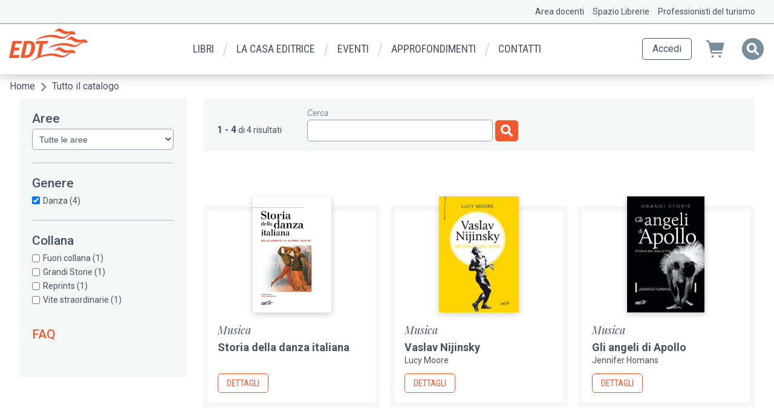

--- FILE ---
content_type: text/html; charset=UTF-8
request_url: https://www.edt.it/catalogo/genere/danza/genere/musica
body_size: 8440
content:
<!DOCTYPE html>
<html lang="it" dir="ltr" prefix="og: https://ogp.me/ns#">
  <head>
    <!-- Google Tag Manager -->
    <script>(function(w,d,s,l,i){w[l]=w[l]||[];w[l].push({'gtm.start':
          new Date().getTime(),event:'gtm.js'});var f=d.getElementsByTagName(s)[0],
        j=d.createElement(s),dl=l!='dataLayer'?'&l='+l:'';j.async=true;j.src=
        'https://www.googletagmanager.com/gtm.js?id='+i+dl;f.parentNode.insertBefore(j,f);
      })(window,document,'script','dataLayer','GTM-K9RZB2R');</script>
    <!-- End Google Tag Manager -->
    <meta charset="utf-8" />
<script>(function(i,s,o,g,r,a,m){i["GoogleAnalyticsObject"]=r;i[r]=i[r]||function(){(i[r].q=i[r].q||[]).push(arguments)},i[r].l=1*new Date();a=s.createElement(o),m=s.getElementsByTagName(o)[0];a.async=1;a.src=g;m.parentNode.insertBefore(a,m)})(window,document,"script","https://www.google-analytics.com/analytics.js","ga");ga("create", "UA-2022528-1", {"cookieDomain":"auto"});ga("set", "anonymizeIp", true);ga("send", "pageview");</script>
<link rel="canonical" href="https://www.edt.it/catalogo/genere/danza/genere/musica" />
<meta name="Generator" content="Drupal 8 (https://www.drupal.org)" />
<meta name="MobileOptimized" content="width" />
<meta name="HandheldFriendly" content="true" />
<meta name="viewport" content="width=device-width, initial-scale=1.0" />
<link rel="shortcut icon" href="/themes/custom/edt/favicon.ico" type="image/vnd.microsoft.icon" />

    <title>Tutto il catalogo | EDT</title>
    <link rel="stylesheet" media="all" href="/sites/default/files/css/css_zEqOa6_6xUjoN5hI9P9YiRdgQUCoAvDSPYO4mPZgOKc.css" />
<link rel="stylesheet" media="all" href="/sites/default/files/css/css_gSrdaaH9mPxQtfZxYWQgxzH64eUluAsMBIHMTdIAuPs.css" />

    
<!--[if lte IE 8]>
<script src="/sites/default/files/js/js_VtafjXmRvoUgAzqzYTA3Wrjkx9wcWhjP0G4ZnnqRamA.js"></script>
<![endif]-->

      <meta name="facebook-domain-verification" content="jvzm91cqi8hp4miqbt4ccm9qw7p3xc" />
            
      <script defer data-domain="edt.it" src="https://plausible.io/js/script.file-downloads.hash.outbound-links.pageview-props.revenue.tagged-events.js"></script>
<script>window.plausible = window.plausible || function() { (window.plausible.q = window.plausible.q || []).push(arguments) }</script>
      
      </head>
  <body class="edt-page-catalogo-genere-danza-genere-musica">
  <!-- Google Tag Manager (noscript) -->
  <noscript><iframe src="https://www.googletagmanager.com/ns.html?id=GTM-K9RZB2R"
                    height="0" width="0" style="display:none;visibility:hidden"></iframe></noscript>
  <!-- End Google Tag Manager (noscript) -->
        <a href="#main-content" class="visually-hidden focusable">
      Salta al contenuto principale
    </a>
    
    <div class="responsive-menu-page-wrapper">
      <div class="layout-container has_sidebar">

            <div id="before_header" class="before-header">
              <div>
    <nav role="navigation" aria-labelledby="block-menusecondario-menu" id="block-menusecondario" class="block-id-menusecondario">
            
  <h2 class="visually-hidden" id="block-menusecondario-menu">Menu secondario</h2>
  

        
              <ul>
              <li>
        <a href="/area-docenti" data-drupal-link-system-path="node/28121">Area docenti</a>
              </li>
          <li>
        <a href="/spazio-librerie" data-drupal-link-system-path="node/28120">Spazio Librerie</a>
              </li>
          <li>
        <a href="/professionisti-del-turismo" data-drupal-link-system-path="node/28122">Professionisti del turismo</a>
              </li>
        </ul>
  


  </nav>

  </div>

        </div>
    
    <header role="banner">
          <div>
    <div id="block-edt-branding" class="block-id-edt_branding">
  
    
        <a href="/" rel="home">
      <img src="/themes/custom/edt/logo.svg" alt="Home" />
    </a>
      
</div>
<div id="block-edtmenu" class="block-id-edtmenu">
  
    
      <ul><li><a href="/catalogo" data-drupal-link-system-path="catalogo">Libri</a><div class="child-box hide"><ul class="child-menu"><li><a href="/catalogo/genere/bambini-e-ragazzi" data-drupal-link-system-path="catalogo/genere/bambini-e-ragazzi">Bambini e ragazzi</a></li><li><a href="/catalogo/genere/food" data-drupal-link-system-path="catalogo/genere/food">Food</a></li><li><a href="/catalogo/genere/viaggi-e-guide" data-drupal-link-system-path="catalogo/genere/viaggi-e-guide">Guide e strumenti di viaggio</a></li><li><a href="/catalogo/genere/musica" data-drupal-link-system-path="catalogo/genere/musica">Musica</a></li><li><a href="/catalogo/genere/saggi-e-narrazioni" data-drupal-link-system-path="catalogo/genere/saggi-e-narrazioni">Saggi e narrazioni</a></li></ul><div class="main-right-box">
              <ul>
              <li>
        <a href="/prossime-uscite" data-drupal-link-system-path="prossime-uscite">Prossime uscite</a>
              </li>
          <li>
        <a href="/novita" data-drupal-link-system-path="novita">Novità</a>
              </li>
        </ul>
  

</div><div class="main-full-catalogue-link"><a href="/catalogo">Tutto il catalogo</a></div></div></li><li><a href="/chi-siamo" data-drupal-link-system-path="node/7797">La casa editrice</a><li><a href="/eventi" data-drupal-link-system-path="eventi">Eventi</a><li><a href="/approfondimenti" data-drupal-link-system-path="approfondimenti">Approfondimenti</a><li><a href="/contatti" data-drupal-link-system-path="node/28107">Contatti</a></ul>
  </div>
<div id="block-responsivemenumobileicon" class="responsive-menu-toggle-wrapper responsive-menu-toggle block-id-responsivemenumobileicon">
  
    
      <a id="toggle-icon" class="toggle responsive-menu-toggle-icon" title="Menu" href="#off-canvas">
  <span class="icon"></span><span class="label">Menu</span>
</a>
  </div>
<div id="block-headercartandsearchblock" class="block-id-headercartandsearchblock">
  
    
      <div class="header-profile-container">
            <div class="header-profile-button access"><a href="/login?destination=/catalogo/genere/danza/genere/musica">Accedi</a></div>
    </div>
<div class="header-cart-container">
    <a href="https://checkout.edt.it" target="_blank">
        <div class="header-cart">
            <div class="header-cart-quantity-wrapper">
                            </div>
        </div>
    </a>
    <div class="header-search-container">
        <form>
            <input type="text" title="Inserire i termini della sua ricerca" id="header_search_field" />
            <div class="header-search-close" title="Chiudi"></div>
            <div class="header-search" title="Cliccare per aprire la ricerca"><input type="submit" /></div>
        </form>
    </div>
</div>
  </div>

  </div>

    </header>

    
    
            <div id="breadcrumbs" class="breadcrumbs">
              <div>
    <div id="block-breadcrumbs" class="block-id-breadcrumbs">
  
    
        <nav role="navigation" aria-labelledby="system-breadcrumb">
    <h2 id="system-breadcrumb" class="visually-hidden">Briciole di pane</h2>
    <ol>
          <li>
                  <a href="/">Home</a>
              </li>
          <li>
                  <a href="/catalogo">Tutto il catalogo</a>
              </li>
        </ol>
  </nav>

  </div>

  </div>

        </div>
    
            <div id="highlighted" class="highlighted">
              <div>
    <div data-drupal-messages-fallback class="hidden"></div>

  </div>

        </div>
    
    

    <main role="main">
        <a id="main-content" tabindex="-1"></a>
        
        <div class="layout-content">
                            <div id="sidebar" class="sidebar">
                      <div>
    <div class="areas-select-form block-id-areassearchblock" data-drupal-selector="areas-select-form-2" id="block-areassearchblock--2">
  
      <h2>Aree</h2>
    
      <form action="/catalogo/genere/danza/genere/musica" method="post" id="areas-select-form--2" accept-charset="UTF-8">
  <div class="js-form-item form-item js-form-type-select form-item-aree js-form-item-aree form-no-label">
        <select data-drupal-selector="edit-aree" id="edit-aree--2" name="aree" size="1" class="form-select"><option value="/catalogo">Tutte le aree</option><option value="/catalogo/genere/bambini-e-ragazzi">Bambini e ragazzi</option><option value="/catalogo/genere/food">Food</option><option value="/catalogo/genere/musica">Musica</option><option value="/catalogo/genere/saggi-e-narrazioni">Saggi e narrazioni</option><option value="/catalogo/genere/viaggi-e-guide">Viaggi e guide</option></select>
        </div>
<input autocomplete="off" data-drupal-selector="form-zbda51rgnubmfyotaxlo2cshgtmmqosf07lwrmzhx5i" type="hidden" name="form_build_id" value="form-zBda51RgnuBmFyoTaxLo2CSHgtmmQOsF07lwrMZHX5I" />
<input data-drupal-selector="edit-areas-select-form-2" type="hidden" name="form_id" value="areas_select_form" />

</form>

  </div>
<div class="facet-active block-facet--checkbox block-id-generecorrelato" id="block-generecorrelato">
  
      <h2>Genere</h2>
    
      <div class="facets-widget-checkbox">
      <ul data-drupal-facet-id="genere_correlato" data-drupal-facet-alias="genere" class="facet-active js-facets-checkbox-links item-list__checkbox"><li class="facet-item"><a href="/catalogo/genere/musica" rel="nofollow" class="is-active" data-drupal-facet-item-id="genere-2072" data-drupal-facet-item-value="2072" data-drupal-facet-item-count="4">  <span class="facet-item__status js-facet-deactivate">(-)</span>
<span class="facet-item__value">Danza</span>
  <span class="facet-item__count">(4)</span>
</a></li></ul>
</div>

  </div>
<div class="facet-inactive block-facet--checkbox block-id-collana" id="block-collana">
  
      <h2>Collana</h2>
    
      <div class="facets-widget-checkbox">
      <ul data-drupal-facet-id="collana" data-drupal-facet-alias="collana" class="facet-inactive js-facets-checkbox-links item-list__checkbox"><li class="facet-item"><a href="/catalogo/genere/danza/genere/musica/collana/fuori-collana" rel="nofollow" data-drupal-facet-item-id="collana-2009" data-drupal-facet-item-value="2009" data-drupal-facet-item-count="1"><span class="facet-item__value">Fuori collana</span>
  <span class="facet-item__count">(1)</span>
</a></li><li class="facet-item"><a href="/catalogo/genere/danza/genere/musica/collana/grandi-storie" rel="nofollow" data-drupal-facet-item-id="collana-2023" data-drupal-facet-item-value="2023" data-drupal-facet-item-count="1"><span class="facet-item__value">Grandi Storie</span>
  <span class="facet-item__count">(1)</span>
</a></li><li class="facet-item"><a href="/catalogo/genere/danza/genere/musica/collana/reprints" rel="nofollow" data-drupal-facet-item-id="collana-2040" data-drupal-facet-item-value="2040" data-drupal-facet-item-count="1"><span class="facet-item__value">Reprints</span>
  <span class="facet-item__count">(1)</span>
</a></li><li class="facet-item"><a href="/catalogo/genere/danza/genere/musica/collana/vite-straordinarie" rel="nofollow" data-drupal-facet-item-id="collana-2052" data-drupal-facet-item-value="2052" data-drupal-facet-item-count="1"><span class="facet-item__value">Vite straordinarie</span>
  <span class="facet-item__count">(1)</span>
</a></li></ul>
</div>

  </div>
<div id="block-faqlink--2" class="block-id-faqlink">
  
    
      
            <div class="field-type-text_with_summary field-name-body view-mode-full"><p> </p>
<h2><a href="/faq">FAQ</a></h2>
<p> </p>
</div>
      
  </div>

  </div>

                </div>
                        <div id="page_content" class="page-content">
                  <div>
    <div id="block-mainpagecontent" class="block-id-mainpagecontent">
  
    
      <div class="views-element-container"><div class="view-id-products_search view-display-page_1 js-view-dom-id-368816075eb0ed680189300e5fb04182d64ff8116f90442c849230b7c7a8d1f7">
  
  
  

  
      <div class="views-filters-container">
      <form class="views-exposed-form bef-exposed-form" data-bef-auto-submit-full-form="" data-drupal-selector="views-exposed-form-products-search-page-1" action="/catalogo/genere/danza/genere/musica" method="get" id="views-exposed-form-products-search-page-1" accept-charset="UTF-8">
  <div class="search-results-summary"><strong>1 - 4</strong> di 4 risultati</div><div class="js-form-item form-item js-form-type-textfield form-item-search js-form-item-search">
      <label for="edit-search">Cerca</label>
        <input data-bef-auto-submit-exclude="" data-drupal-selector="edit-search" type="text" id="edit-search" name="search" value="" size="30" maxlength="128" class="form-text" />

        </div>
<div data-drupal-selector="edit-actions" class="form-actions js-form-wrapper form-wrapper" id="edit-actions"><input data-bef-auto-submit-click="" data-drupal-selector="edit-submit-products-search" type="submit" id="edit-submit-products-search" value="Applica" class="button js-form-submit form-submit" />
</div>


</form>

    </div>
    

  <div class="views-rows-container">
    <div class="views-rows-wrapper">
          <div class="views-row">  <div class="product-teaser entity-type-node entity-bundle-product node-40879 layout layout--onecol">
    <div  class="layout__region layout__region--content">
      
<div  class="group-product-intro">
      
<div  class="intro-wrapper">
      <a href="/libri/storia-della-danza-italiana-0" class="field-group-link group-cover" hreflang="it">
            <div class="field-type-entity_reference field-name-field_cover view-mode-teaser"><div>
  
  
            <div class="field-type-image field-name-field_media_image view-mode-product_cover">  <img src="/sites/default/files/styles/product_cover/public/covers/9788859292166.jpg?itok=adwRAA0a" width="405" height="600" alt="Copertina di Storia della danza italiana" title="Copertina di Storia della danza italiana" />


</div>
      
</div>
</div>
      </a>
<div  class="group-content">
      
<div  class="group-product-top-info">
      
            <div class="field-type-entity_reference field-name-field_genre view-mode-teaser">Musica</div>
      
            <div class="field-type-ds field-name-node_title view-mode-_custom"><h1>
  <a href="/libri/storia-della-danza-italiana-0" hreflang="it">Storia della danza italiana</a>
</h1>
</div>
      
  </div>

  </div>

  </div>

<div  class="product-details">
      
            <div class="field-type-ds field-name-node_link view-mode-_custom">  <a href="/libri/storia-della-danza-italiana-0" class="button secondary grid button secondary grid" hreflang="it">Dettagli</a>
</div>
      
  </div>

  </div>

    </div>
  </div>

</div>
    <div class="views-row">  <div class="product-teaser entity-type-node entity-bundle-product node-39149 layout layout--onecol">
    <div  class="layout__region layout__region--content">
      
<div  class="group-product-intro">
      
<div  class="intro-wrapper">
      <a href="/libri/vaslav-nijinsky" class="field-group-link group-cover" hreflang="it">
            <div class="field-type-entity_reference field-name-field_cover view-mode-teaser"><div>
  
  
            <div class="field-type-image field-name-field_media_image view-mode-product_cover">  <img src="/sites/default/files/styles/product_cover/public/covers/9788859204312.jpg?itok=FwF8HBFP" width="405" height="600" alt="Copertina di Vaslav Nijinsky" title="Copertina di Vaslav Nijinsky" />


</div>
      
</div>
</div>
      </a>
<div  class="group-content">
      
<div  class="group-product-top-info">
      
            <div class="field-type-entity_reference field-name-field_genre view-mode-teaser">Musica</div>
      
            <div class="field-type-ds field-name-node_title view-mode-_custom"><h1>
  <a href="/libri/vaslav-nijinsky" hreflang="it">Vaslav Nijinsky</a>
</h1>
</div>
      
      <div class="field-type-entity_reference_revisions field-name-field_contributors view-mode-teaser">
              <div>  <div class="paragraph paragraph--type--product-contributor paragraph--view-mode--title-only">
          
            <div class="field-type-entity_reference field-name-field_contributor view-mode-title_only">Lucy Moore</div>
      
      </div>
</div>
          </div>
  
  </div>

  </div>

  </div>

<div  class="product-details">
      
            <div class="field-type-ds field-name-node_link view-mode-_custom">  <a href="/libri/vaslav-nijinsky" class="button secondary grid button secondary grid" hreflang="it">Dettagli</a>
</div>
      
  </div>

  </div>

    </div>
  </div>

</div>
    <div class="views-row">  <div class="product-teaser entity-type-node entity-bundle-product node-38907 layout layout--onecol">
    <div  class="layout__region layout__region--content">
      
<div  class="group-product-intro">
      
<div  class="intro-wrapper">
      <a href="/libri/gli-angeli-di-apollo" class="field-group-link group-cover" hreflang="it">
            <div class="field-type-entity_reference field-name-field_cover view-mode-teaser"><div>
  
  
            <div class="field-type-image field-name-field_media_image view-mode-product_cover">  <img src="/sites/default/files/styles/product_cover/public/covers/9788860409119.jpg?itok=k0WC29QH" width="402" height="600" alt="Copertina di Gli angeli di Apollo" title="Copertina di Gli angeli di Apollo" />


</div>
      
</div>
</div>
      </a>
<div  class="group-content">
      
<div  class="group-product-top-info">
      
            <div class="field-type-entity_reference field-name-field_genre view-mode-teaser">Musica</div>
      
            <div class="field-type-ds field-name-node_title view-mode-_custom"><h1>
  <a href="/libri/gli-angeli-di-apollo" hreflang="it">Gli angeli di Apollo</a>
</h1>
</div>
      
      <div class="field-type-entity_reference_revisions field-name-field_contributors view-mode-teaser">
              <div>  <div class="paragraph paragraph--type--product-contributor paragraph--view-mode--title-only">
          
            <div class="field-type-entity_reference field-name-field_contributor view-mode-title_only">Jennifer Homans</div>
      
      </div>
</div>
          </div>
  
  </div>

  </div>

  </div>

<div  class="product-details">
      
            <div class="field-type-ds field-name-node_link view-mode-_custom">  <a href="/libri/gli-angeli-di-apollo" class="button secondary grid button secondary grid" hreflang="it">Dettagli</a>
</div>
      
  </div>

  </div>

    </div>
  </div>

</div>
    <div class="views-row">  <div class="product-teaser entity-type-node entity-bundle-product node-38912 layout layout--onecol">
    <div  class="layout__region layout__region--content">
      
<div  class="group-product-intro">
      
<div  class="intro-wrapper">
      <a href="/libri/la-danza-di-ogni-giorno" class="field-group-link group-cover" hreflang="it">
            <div class="field-type-entity_reference field-name-field_cover view-mode-teaser"><div>
  
  
            <div class="field-type-image field-name-field_media_image view-mode-product_cover">  <img src="/sites/default/files/styles/product_cover/public/covers/9788866391272.jpg?itok=scp1JSPY" width="398" height="600" alt="Copertina di La danza di ogni giorno" title="Copertina di La danza di ogni giorno" />


</div>
      
</div>
</div>
      </a>
<div  class="group-content">
      
<div  class="group-product-top-info">
      
            <div class="field-type-entity_reference field-name-field_genre view-mode-teaser">Musica</div>
      
            <div class="field-type-ds field-name-node_title view-mode-_custom"><h1>
  <a href="/libri/la-danza-di-ogni-giorno" hreflang="it">La danza di ogni giorno</a>
</h1>
</div>
      
      <div class="field-type-entity_reference_revisions field-name-field_contributors view-mode-teaser">
              <div>  <div class="paragraph paragraph--type--product-contributor paragraph--view-mode--title-only">
          
            <div class="field-type-entity_reference field-name-field_contributor view-mode-title_only">Deborah Bull</div>
      
      </div>
</div>
          </div>
  
  </div>

  </div>

  </div>

<div  class="product-details">
      
            <div class="field-type-ds field-name-node_link view-mode-_custom">  <a href="/libri/la-danza-di-ogni-giorno" class="button secondary grid button secondary grid" hreflang="it">Dettagli</a>
</div>
      
  </div>

  </div>

    </div>
  </div>

</div>

      
      
    </div>
  </div>

  
  

  
  
</div>
</div>

  </div>

  </div>

            </div>
        </div>
                    <div class="layout-after-content">
              <div>
    <div class="newsletter-form block-id-newsletterblock" data-drupal-selector="newsletter-form" id="block-newsletterblock">
  
    
      <form action="/catalogo/genere/danza/genere/musica" method="post" id="newsletter-form" accept-charset="UTF-8">
  <h3>Iscriviti alla nostra <strong>newsletter</strong></h3><div class="form-group error"><div class="js-form-item form-item js-form-type-email form-item-email js-form-item-email form-no-label">
        <input placeholder="La tua email..." data-drupal-selector="edit-email" type="email" id="edit-email" name="email" value="" size="60" maxlength="254" class="form-email required" required="required" aria-required="true" />

        </div>
<div class="input-error-desc"></div></div><input data-drupal-selector="edit-submit" type="submit" id="edit-submit--2" name="op" value="Invia" class="button js-form-submit form-submit" />
<input autocomplete="off" data-drupal-selector="form-mwqucdouueryikpbvucwspfzq07f-dh61-d02ss2xig" type="hidden" name="form_build_id" value="form-mwqUCDOUuEryIkpbVucwsPfZq07F_Dh61-d02Ss2xig" />
<input data-drupal-selector="edit-newsletter-form" type="hidden" name="form_id" value="newsletter_form" />

</form>

  </div>

  </div>

            </div>        
        
        
    </main>

            <div id="before-footer" class="before-footer">
              <div>
    <div id="block-logosedtblock" class="block-id-logosedtblock">
  
    
      <div class="block-logos-wrapper">
  <div class="logos-item">
    <a href="/giralangolo">
      <img src="/themes/custom/edt/dist/images/loghi/giralangolo.svg" alt="Giralangolo">
    </a>
  </div>
  <div class="logos-item lonelyplanet">
    <a href="http://www.lonelyplanetitalia.it/" target="_blank">
      <img src="/themes/custom/edt/dist/images/loghi/lonely-planet.svg" alt="Lonely Planet">
    </a>
  </div>
  <div class="logos-item">
    <a href="https://www.giornaledellamusica.it/" target="_blank">
      <img src="/themes/custom/edt/dist/images/loghi/gdm.svg" alt="Il giornale della musica">
    </a>
  </div>
  <div class="logos-item">
    <a href="http://www.guidemarcopolo.it/" target="_blank">
      <img src="/themes/custom/edt/dist/images/loghi/marcopolo.svg" alt="Guide Marco Polo">
    </a>
  </div>
</div>

  </div>
<div id="block-brandingdelsito" class="block-id-brandingdelsito">
  
    
        <a href="/" rel="home">
      <img src="/themes/custom/edt/logo.svg" alt="Home" />
    </a>
      
</div>
<nav role="navigation" aria-labelledby="block-piedipagina-menu" id="block-piedipagina" class="block-id-piedipagina">
            
  <h2 class="visually-hidden" id="block-piedipagina-menu">Piè di pagina</h2>
  

        
              <ul>
              <li>
        <a href="/legal/privacy" data-drupal-link-system-path="node/39727">Privacy</a>
              </li>
          <li>
        <a href="/condizioni-di-vendita-e-resi" data-drupal-link-system-path="node/39728">Condizioni di vendita</a>
              </li>
          <li>
        <a href="/utilizzo-dei-cookies" data-drupal-link-system-path="node/28127">Utilizzo cookies</a>
              </li>
          <li>
        <a href="/area-stampa" data-drupal-link-system-path="area-stampa">Area stampa</a>
              </li>
          <li>
        <a href="/foreign-rights" data-drupal-link-system-path="node/39739">Foreign rights</a>
              </li>
          <li>
        <a href="/legal/whistleblowing" data-drupal-link-system-path="node/40949">Whistleblowing</a>
              </li>
        </ul>
  


  </nav>
<div id="block-linkperscaricareilcatalogo" class="block-id-linkperscaricareilcatalogo">
  
    
      
            <div class="field-type-text_with_summary field-name-body view-mode-full"><p><a href="https://www.edt.it/catalogopdf">Scarica il catalogo</a></p>
</div>
      
  </div>

  </div>

        </div>
    
            <footer role="contentinfo">
              <div>
    <div id="block-informazionedipiedipagina" class="block-id-informazionedipiedipagina">
  
    
      
            <div class="field-type-text_with_summary field-name-body view-mode-full"><p>© 2024 EDT srl Socio Unico | via Pianezza 17 | 10149 Torino | edt@edt.it | Cap. Soc. euro 501.920 int. vers. | R.E.A. Torino 504712 <br />
Iscriz. Tribunale di Torino 268/76 del 4.2.1976 | P. IVA , C.Fisc. e N° iscriz. R.I. Torino 01574730014 - <a href="mailto:edt@edt.it">edt@edt.it</a> - <a href="mailto:edt@registerpec.it">edt@registerpec.it</a></p>
</div>
      
  </div>

  </div>

        </footer>
    
</div>
</div>
    <div class="off-canvas-wrapper"><div id="off-canvas">
              <ul>
              <li>
        <a href="/catalogo" data-drupal-link-system-path="catalogo">Libri</a>
                                <ul>
              <li>
        <a href="/catalogo/genere/bambini-e-ragazzi" data-drupal-link-system-path="catalogo/genere/bambini-e-ragazzi">Bambini e ragazzi</a>
              </li>
          <li>
        <a href="/catalogo/genere/food" data-drupal-link-system-path="catalogo/genere/food">Food</a>
              </li>
          <li>
        <a href="/catalogo/genere/viaggi-e-guide" data-drupal-link-system-path="catalogo/genere/viaggi-e-guide">Guide e strumenti di viaggio</a>
              </li>
          <li>
        <a href="/catalogo/genere/musica" data-drupal-link-system-path="catalogo/genere/musica">Musica</a>
              </li>
          <li>
        <a href="/catalogo/genere/saggi-e-narrazioni" data-drupal-link-system-path="catalogo/genere/saggi-e-narrazioni">Saggi e narrazioni</a>
              </li>
        </ul>
  
              </li>
          <li>
        <a href="/chi-siamo" data-drupal-link-system-path="node/7797">La casa editrice</a>
              </li>
          <li>
        <a href="/eventi" data-drupal-link-system-path="eventi">Eventi</a>
              </li>
          <li>
        <a href="/approfondimenti" data-drupal-link-system-path="approfondimenti">Approfondimenti</a>
              </li>
          <li>
        <a href="/contatti" data-drupal-link-system-path="node/28107">Contatti</a>
              </li>
          <li>
        <a href="/novita" data-drupal-link-system-path="novita">Novità</a>
              </li>
          <li>
        <a href="/prossime-uscite" data-drupal-link-system-path="prossime-uscite">Prossime uscite</a>
              </li>
          <li>
        <a href="/area-docenti" data-drupal-link-system-path="node/28121">Area docenti</a>
              </li>
          <li>
        <a href="/spazio-librerie" data-drupal-link-system-path="node/28120">Spazio Librerie</a>
              </li>
          <li>
        <a href="/professionisti-del-turismo" data-drupal-link-system-path="node/28122">Professionisti del turismo</a>
              </li>
        </ul>
  

</div></div>
    <div id="edt_cart_modal"></div>
    
    <script type="application/json" data-drupal-selector="drupal-settings-json">{"path":{"baseUrl":"\/","scriptPath":null,"pathPrefix":"","currentPath":"catalogo\/genere\/danza\/genere\/musica","currentPathIsAdmin":false,"isFront":false,"currentLanguage":"it"},"pluralDelimiter":"\u0003","suppressDeprecationErrors":true,"ajaxPageState":{"libraries":"better_exposed_filters\/auto_submit,better_exposed_filters\/general,core\/html5shiv,core\/jquery.form,edt\/base,edt_api\/edt_cart,edt_core\/edt_core,edt_products\/edt_products_areas,facets\/drupal.facets.checkbox-widget,facets\/drupal.facets.hierarchical,google_analytics\/google_analytics,layout_discovery\/onecol,paragraphs\/drupal.paragraphs.unpublished,responsive_menu\/responsive_menu.config,responsive_menu\/responsive_menu.styling,system\/base,views\/views.module","theme":"edt","theme_token":null},"ajaxTrustedUrl":{"form_action_p_pvdeGsVG5zNF_XLGPTvYSKCf43t8qZYSwcfZl2uzM":true,"\/catalogo\/genere\/danza\/genere\/musica?ajax_form=1":true,"\/catalogo\/genere\/danza\/genere\/musica":true},"responsive_menu":{"position":"right","theme":"theme-light","pagedim":"pagedim-black","breakpoint":"(min-width: 960px)","extension_keyboard":true,"superfish":{"active":false,"delay":300,"speed":100,"speedOut":100}},"google_analytics":{"trackOutbound":true,"trackMailto":true,"trackDownload":true,"trackDownloadExtensions":"7z|aac|arc|arj|asf|asx|avi|bin|csv|doc(x|m)?|dot(x|m)?|exe|flv|gif|gz|gzip|hqx|jar|jpe?g|js|mp(2|3|4|e?g)|mov(ie)?|msi|msp|pdf|phps|png|ppt(x|m)?|pot(x|m)?|pps(x|m)?|ppam|sld(x|m)?|thmx|qtm?|ra(m|r)?|sea|sit|tar|tgz|torrent|txt|wav|wma|wmv|wpd|xls(x|m|b)?|xlt(x|m)|xlam|xml|z|zip"},"ajax":{"edit-submit--2":{"callback":"::newsletterSend","event":"mousedown","keypress":true,"prevent":"click","url":"\/catalogo\/genere\/danza\/genere\/musica?ajax_form=1","dialogType":"ajax","submit":{"_triggering_element_name":"op","_triggering_element_value":"Invia"}}},"field_group":{"html_element":{"mode":"teaser","context":"view","settings":{"label":"Product intro","target":"entity","custom_uri":"","target_attribute":"default","id":"","classes":"group-product-top-info","element":"div","show_label":false,"label_element":"h3","effect":"none","speed":"fast","attributes":""}},"link":{"mode":"teaser","context":"view","settings":{"label":"Cover","target":"entity","custom_uri":"","target_attribute":"default","id":"","classes":"group-cover"}}},"edt_core":{"path_catalogue":"https:\/\/www.edt.it\/catalogo"},"edt_api":{"golem_url":"https:\/\/resources.edt.it"},"user":{"uid":0,"permissionsHash":"fc7edf86d3ddd94a88748c82f0dade621ef16e5cb143c7acf3a26376a72ff45b"}}</script>
<script src="/sites/default/files/js/js_LoXL7MJi3GtAJ-B9V0oOf-7kmNvmAOKsTJIPgyanQog.js"></script>
<script src="https://cdn.jsdelivr.net/npm/jquery-validation@1.17.0/dist/jquery.validate.min.js"></script>
<script src="https://cdn.jsdelivr.net/npm/jquery-validation@1.17.0/dist/additional-methods.min.js"></script>
<script src="/sites/default/files/js/js_3cXw2zc-CHO305553bSSc6gwOcfa_hoSYYCJOfZoRqY.js"></script>

  </body>
</html>


--- FILE ---
content_type: text/css
request_url: https://www.edt.it/sites/default/files/css/css_gSrdaaH9mPxQtfZxYWQgxzH64eUluAsMBIHMTdIAuPs.css
body_size: 193030
content:
@import url("https://fonts.googleapis.com/css?family=Playfair+Display:400i,700i|Roboto+Condensed:400,700|Roboto:400,400i,500,500i,700,700i,900,900i");html{line-height:1.15;-ms-text-size-adjust:100%;-webkit-text-size-adjust:100%}body{margin:0}article,aside,footer,header,nav,section{display:block}h1{font-size:2em;margin:.67em 0}figcaption,figure,main{display:block}figure{margin:1em 40px}hr{box-sizing:content-box;height:0;overflow:visible}pre{font-family:monospace,monospace;font-size:1em}a{background-color:transparent;-webkit-text-decoration-skip:objects}abbr[title]{border-bottom:none;text-decoration:underline;text-decoration:underline dotted}b,strong{font-weight:inherit;font-weight:bolder}code,kbd,samp{font-family:monospace,monospace;font-size:1em}dfn{font-style:italic}mark{background-color:#ff0;color:#000}small{font-size:80%}sub,sup{font-size:75%;line-height:0;position:relative;vertical-align:baseline}sub{bottom:-.25em}sup{top:-.5em}audio,video{display:inline-block}audio:not([controls]){display:none;height:0}img{border-style:none}svg:not(:root){overflow:hidden}button,input,optgroup,select,textarea{font-family:sans-serif;font-size:100%;line-height:1.15;margin:0}button,input{overflow:visible}button,select{text-transform:none}[type=reset],[type=submit],button,html [type=button]{-webkit-appearance:button}[type=button]::-moz-focus-inner,[type=reset]::-moz-focus-inner,[type=submit]::-moz-focus-inner,button::-moz-focus-inner{border-style:none;padding:0}[type=button]:-moz-focusring,[type=reset]:-moz-focusring,[type=submit]:-moz-focusring,button:-moz-focusring{outline:1px dotted ButtonText}fieldset{padding:.35em .75em .625em}legend{box-sizing:border-box;color:inherit;display:table;max-width:100%;padding:0;white-space:normal}progress{display:inline-block;vertical-align:baseline}textarea{overflow:auto}[type=checkbox],[type=radio]{box-sizing:border-box;padding:0}[type=number]::-webkit-inner-spin-button,[type=number]::-webkit-outer-spin-button{height:auto}[type=search]{-webkit-appearance:textfield;outline-offset:-2px}[type=search]::-webkit-search-cancel-button,[type=search]::-webkit-search-decoration{-webkit-appearance:none}::-webkit-file-upload-button{-webkit-appearance:button;font:inherit}details,menu{display:block}summary{display:list-item}canvas{display:inline-block}[hidden],template{display:none}img{display:block;max-width:100%;height:auto}.hide{display:none}.display{display:block}*{box-sizing:border-box}.btn{-ms-progress-appearance:none;-webkit-appearance:none;-moz-appearance:none;backface-visibility:hidden;background-color:#f15a31;border:1px solid #f15a31;border-radius:6.25rem;box-sizing:border-box!important;color:#fff;cursor:pointer;display:inline-block;font-size:.75rem;font-weight:600;line-height:1;outline:none;padding:1.125rem 1.875rem .875rem;text-align:center;text-transform:uppercase;transition-duration:.3s;transition-property:color,border,background-color;vertical-align:middle;white-space:nowrap}.btn:hover{border-color:#c8350e;background-color:#c8350e}.sf-dump{text-align:left}#block-edt-local-tasks ul,.contextual-region.block-id-edt_local_tasks ul{padding:0;margin:1em 0 2em}#block-edt-local-tasks ul li,.contextual-region.block-id-edt_local_tasks ul li{display:inline-block}#block-edt-local-tasks ul li a,.contextual-region.block-id-edt_local_tasks ul li a{transition:all .2s ease-in-out;display:block;border:1px solid #b8c1cb;background-color:#f4f7f6;color:#465262;border-radius:5px;padding:.5em;line-height:100%;cursor:pointer}#block-edt-local-tasks ul li a.is-active,#block-edt-local-tasks ul li a.is-active:hover,#block-edt-local-tasks ul li a:hover,.contextual-region.block-id-edt_local_tasks ul li a.is-active,.contextual-region.block-id-edt_local_tasks ul li a.is-active:hover,.contextual-region.block-id-edt_local_tasks ul li a:hover{text-decoration:none;border-color:#f15a31;background-color:#f15a31;color:#fff}#block-edt-local-tasks ul li a.is-active:hover,.contextual-region.block-id-edt_local_tasks ul li a.is-active:hover{cursor:default}#highlighted.highlighted{text-align:center}#highlighted.highlighted div[role=contentinfo]{text-align:center;border:2px dotted #b8c1cb;padding:1em 1.5em;border-radius:5px;width:100%;max-width:50em;display:inline-block;margin:2em auto}body{-webkit-font-smoothing:antialiased;-moz-osx-font-smoothing:grayscale;color:#465262;font-family:Roboto,sans-serif;font-size:1em}strong{font-weight:700}h1,h2,h3,h4,h5,h6{font-weight:500}h1{line-height:100%}p{line-height:140%;margin-top:0;margin-bottom:1em}.layout-container a{color:#f15a31;text-decoration:none}.layout-container a:focus,.layout-container a:hover{outline:none;text-decoration:underline}.button.primary{display:inline-block;padding:.5em 1em;border-radius:5px;transition:all .2s ease-in-out;text-transform:uppercase;font-family:Roboto Condensed,sans-serif;cursor:pointer;font-size:1.125em;padding:.375em 1em;border:1px solid #f15a31;background-color:#f15a31;color:#fff}.button.primary:focus,.button.primary:hover{text-decoration:none;border-color:#c8350e;background-color:#c8350e}.button.secondary{display:inline-block;padding:.5em 1em;border-radius:5px;transition:all .2s ease-in-out;text-transform:uppercase;font-family:Roboto Condensed,sans-serif;cursor:pointer;font-size:.875em;border:1px solid #f15a31;background-color:#fff;color:#f15a31}.button.secondary:focus,.button.secondary:hover{text-decoration:none;border-color:#f15a31;background-color:#f15a31;color:#fff}.button.empty{display:inline-block;padding:.5em 1em;border-radius:5px;transition:all .2s ease-in-out;text-transform:uppercase;font-family:Roboto Condensed,sans-serif;cursor:pointer;border:1px solid #f15a31;background-color:transparent;color:#f15a31}.button.empty:focus,.button.empty:hover{text-decoration:none;border-color:#f15a31;background-color:#f15a31;color:#fff}#block-bloccosupagineioriparto{max-width:860px;margin-left:auto;margin-right:auto;width:95%;padding:2em 0;text-align:center}@media (max-width:800px){#block-bloccosupagineioriparto{padding-left:2em;padding-right:2em}}@media (max-width:640px){#block-bloccosupagineioriparto{padding-left:1em;padding-right:1em}}#block-bloccosupagineioriparto h2{margin-left:auto;margin-right:auto;text-align:center;font-family:Playfair Display,serif;font-size:2.375em;font-style:italic;color:#f15a31;display:inline-block;position:relative;padding:.35em 1em;z-index:1;line-height:100%;margin-bottom:.25em}#block-bloccosupagineioriparto h2:before{position:absolute;content:"";display:block;width:100%;height:1em;top:0;left:0;right:0;bottom:auto;background:#f4f7f6;z-index:-1}#block-bloccosupagineioriparto h2:after{display:block;content:"";margin:.35em auto 0;width:1em;height:1px;background-color:#778f9b}.block-id-logosedtblock{width:100%;padding:0 1rem;border-bottom:1px solid #b8c1cb}@media (max-width:640px){.block-id-logosedtblock{padding:1rem}}.block-logos-wrapper{display:-ms-flexbox;display:flex;-ms-flex-wrap:nowrap;flex-wrap:nowrap;-ms-flex-pack:center;justify-content:center;-ms-flex-line-pack:center;align-content:center;-ms-flex-align:center;align-items:center;width:100%;-ms-flex-wrap:wrap;flex-wrap:wrap}.block-logos-wrapper .logos-item{padding:1.5rem}.block-logos-wrapper .logos-item a{display:block}@media (max-width:640px){.block-logos-wrapper .logos-item{display:block;width:100%}}.block-logos-wrapper .logos-item img{display:inline-block;max-width:12rem;max-height:4rem;width:auto}.block-logos-wrapper .logos-item.lonelyplanet img{max-height:4.5rem}.field-name-field_file_abstract,div[class*=download_cover]{display:inline-block}.field-name-field_file_abstract a,div[class*=download_cover] a{display:-ms-flexbox;display:flex;-ms-flex-align:center;align-items:center;padding:1rem;color:#465262;font-weight:600}@media (max-width:800px){.field-name-field_file_abstract a,div[class*=download_cover] a{padding:.2rem 0}}.field-name-field_file_abstract a:hover,div[class*=download_cover] a:hover{background:#f4f7f6}.field-name-field_file_abstract a:before,div[class*=download_cover] a:before{width:1.2em;height:1.7em;display:block;content:"";margin-right:.5em;background:no-repeat 100%;background-size:contain;-ms-flex-negative:0;flex-shrink:0}div[class*=download_cover] a:before{background-image:url(/themes/custom/edt/dist/images/icons/download.svg)}.field-name-field_file_abstract a:before{background-image:url(/themes/custom/edt/dist/images/icons/document.svg)}.field-name-field_genre,.field-name-field_genres{font-family:Playfair Display,serif;font-style:italic;font-size:1.125em;text-align:center;line-height:100%;color:#465262;margin-bottom:1em}.field-name-field_genre.view-mode-sticky,.field-name-field_genre.view-mode-teaser,.field-name-field_genres.view-mode-sticky,.field-name-field_genres.view-mode-teaser{text-align:left;margin-bottom:.25em}.field-name-field_genre>div,.field-name-field_genres>div{display:inline-block}.field-name-field_genre>div+div:before,.field-name-field_genres>div+div:before{content:", "}.field-name-node_post_date{font-weight:400;font-family:Roboto Condensed,sans-serif;color:#f15a31;text-transform:uppercase;font-size:.875em}.approfondimento-full .field-name-node_post_date{font-size:1em}.more-link a{display:inline-block;padding:.5em 1em;border-radius:5px;transition:all .2s ease-in-out;text-transform:uppercase;font-family:Roboto Condensed,sans-serif;cursor:pointer;border:1px solid #f15a31;background-color:transparent;color:#f15a31}.more-link a:focus,.more-link a:hover{text-decoration:none;border-color:#f15a31;background-color:#f15a31;color:#fff}.field-name-field_video{max-width:860px;margin-left:auto;margin-right:auto;width:95%}@media (max-width:800px){.field-name-field_video{padding-left:2em;padding-right:2em}}@media (max-width:640px){.field-name-field_video{padding-left:1em;padding-right:1em}}.field-name-field_video .video-embed-field-responsive-video{margin-bottom:4em}.group-hero-container{background:#f4f7f6;position:relative;display:-ms-flexbox;-ms-flex-pack:center;display:flex;-ms-flex-wrap:nowrap;flex-wrap:nowrap;justify-content:center;-ms-flex-line-pack:end;align-content:flex-end;-ms-flex-align:end;align-items:flex-end;width:100%}.group-hero-container .field-name-field_cover_image{text-align:center}.group-hero-container .field-name-field_cover_image img{display:block}.group-hero-container .field-name-node_title{max-width:1400px;margin-left:auto;margin-right:auto;width:95%;position:absolute;top:0;bottom:0;left:0;right:0;display:-ms-flexbox;display:flex;-ms-flex-wrap:nowrap;flex-wrap:nowrap;-ms-flex-pack:center;justify-content:center;-ms-flex-line-pack:end;align-content:flex-end;-ms-flex-align:end;align-items:flex-end;width:100%;box-shadow:inset 0 0 130px rgba(0,0,0,.6);text-shadow:0 0 15px rgba(0,0,0,.2)}@media (max-width:800px){.group-hero-container .field-name-node_title{padding-left:2em;padding-right:2em}}@media (max-width:640px){.group-hero-container .field-name-node_title{padding-left:1em;padding-right:1em}}.group-hero-container .field-name-node_title:before{content:"";box-shadow:inset 0 0 60px rgba(0,0,0,.1);display:block;position:absolute;top:.75em;bottom:.75em;left:.75em;right:.75em}.group-hero-container .field-name-node_title h2{text-align:center;padding:0;margin:0 auto 1em;font-family:Playfair Display,serif;font-size:2.625em;font-weight:700;font-style:italic;color:#fff;position:relative;display:none}.featured-color-green .group-hero-container .field-name-node_title:before{background-color:rgba(0,128,104,.5)}.featured-color-blue .group-hero-container .field-name-node_title:before{background-color:rgba(17,107,165,.6)}.featured-color-yellow .group-hero-container .field-name-node_title:before{background-color:rgba(255,204,0,.5)}.featured-color-red .group-hero-container .field-name-node_title:before{background-color:rgba(230,53,0,.6)}body.edt-page-selection .group-hero-container .field-name-node_title h2{display:block}.mm-menu.mm-menu_theme-light{background:#fff}.mm-menu.mm-menu_theme-light a{color:#465262}.mm-menu.mm-menu_theme-light a:focus{color:#f15a31}.mm-panel{transition:all .75s cubic-bezier(.55,.75,0,1)}.mm-navbar{text-align:left;padding:0}.mm-navbar a{color:#778f9b;font-weight:800}.mm-navbar .mm-navbar__title{padding:10px 10px 10px 20px}.mm-navbar .mm-btn_prev+.mm-navbar__title{margin-left:28px}.mm-menu_offcanvas{right:0;left:auto;transform:translateX(100%);display:block;z-index:3;transition:all .75s cubic-bezier(.55,.75,0,1)}.mm-menu_offcanvas.mm-menu_opened{transform:translateX(0);box-shadow:0 0 20px rgba(0,0,0,.7)}.mm-slideout{transition:all .75s cubic-bezier(.55,.75,0,1)}.mm-listitem:after{right:20px}.mm-listitem .mm-btn_next:before{display:none}.mm-wrapper_opening [class*=mm-menu_pagedim].mm-menu_opened~.mm-page__blocker{opacity:.6;transition:all .75s cubic-bezier(.55,.75,0,1)}.group-content{padding-bottom:3em}.group-content .field-name-field_genre{text-align:left;font-family:Playfair Display,serif;font-size:1.5em;color:#f15a31;margin-bottom:.7rem}.group-content .field-name-field_genre.view-mode-teaser{font-family:Playfair Display,serif;font-style:italic;font-size:1.125em;color:#465262}.group-content .field-name-node_title h1{margin-top:0;margin-bottom:.3rem;font-weight:600}@media (max-width:800px){.group-content .field-name-node_title h1{margin-top:.25em}}.group-content .field-name-field_contributors,.group-content .field-name-field_subtitle{margin-bottom:1em}.group-content .field-name-field_contributors *{display:inline;margin:0}.group-content .field-name-field_contributors>div:not(:first-of-type):before{display:inline;content:", "}.group-content .field-name-field_contributors a:link,.group-content .field-name-field_contributors a:visited{color:#465262;text-decoration:underline}.group-content .field-name-field_contributors a:hover{color:#f15a31;text-decoration:none}.group-content .field-name-field_contributors .field-name-node_title{margin:0;width:100%}.group-content .field-name-field_contributors .field-name-node_title a{color:#465262;text-decoration:underline}.group-content .field-name-field_contributors .field-name-node_title a:hover{color:#f15a31}.group-content .field-name-field_contributors.view-mode-teaser{font-size:.875em;text-align:left}.group-content .field-name-field_contributors.view-mode-teaser div{display:inline}.group-content .field-name-field_description{overflow:hidden;max-height:200em;transition:max-height .3s ease-in-out}.group-content .field-name-field_description p{line-height:1.4em;margin-bottom:1.4em}.group-content .field-name-field_description+.show-more{margin-top:1em;font-weight:500;display:-ms-flexbox;display:flex;-ms-flex-align:center;align-items:center}.group-content .field-name-field_description+.show-more:before{content:"";display:block;width:1.2em;height:1.2em;margin-right:.5em;background:url(/themes/custom/edt/dist/images/orange/arrow-down.svg) no-repeat 100%;background-size:contain;transition:transform .3s ease-in-out;transform:rotate(180deg)}.group-content .field-name-field_description.collapsed{max-height:7em}.group-content .field-name-field_description.collapsed+.show-more:before{transform:rotate(0deg)}.group-content .product-details{width:100%;clear:both;margin-top:1em;font-size:.875em;display:-ms-flexbox;display:flex;-ms-flex-wrap:wrap;flex-wrap:wrap;-ms-flex-pack:justify;justify-content:space-between;padding:0}@media (min-width:800px){.group-content .product-details{margin-top:2em}}.group-content .product-details .primary-details{margin-bottom:.25em;display:-ms-flexbox;display:flex;-ms-flex-direction:column;flex-direction:column;-ms-flex-align:start;align-items:flex-start;-ms-flex-pack:start;justify-content:flex-start}@media (min-width:800px){.group-content .product-details .primary-details{-ms-flex-wrap:wrap;flex-wrap:wrap;-ms-flex-direction:row;flex-direction:row;margin-bottom:2em;gap:10px}}@media (max-width:800px){.group-content .product-details .primary-details{margin-top:1em;margin-bottom:1em}.group-content .product-details .primary-details>div+div{margin-top:1em}}.group-content .product-details .primary-details>div:not(.isbn-codes)>div:first-of-type{font-weight:700;margin-right:.25em}.group-content .product-details .primary-details>div:not(.isbn-codes).field-name-field_page_number{-ms-flex-direction:row-reverse;flex-direction:row-reverse}.group-content .product-details .primary-details>div:not(.isbn-codes).field-name-field_page_number>div{font-weight:700;margin-right:.25em}.group-content .product-details .primary-details>div:not(.isbn-codes).field-name-field_page_number>div:first-of-type{font-weight:400;margin:0}.group-content .product-details .primary-details>div{display:-ms-flexbox;display:flex;-ms-flex-align:center;align-items:center;position:relative}.group-content .product-details .primary-details>div.field-name-field_page_number:after,.group-content .product-details .primary-details>div:not(.field-name-field_page_number):before{content:"";display:block;width:2.5em;height:2.5em;margin-right:.5em;background:no-repeat 100%;background-size:contain;-ms-flex-negative:0;flex-shrink:0}.group-content .product-details .primary-details>div.isbn-codes{-ms-flex-wrap:wrap;flex-wrap:wrap;-ms-flex-direction:column;flex-direction:column;-ms-flex-align:start;align-items:flex-start;-ms-flex-pack:center;justify-content:center;padding-left:3em;min-height:2.5em}.group-content .product-details .primary-details>div.isbn-codes>div{display:-ms-flexbox;display:flex}.group-content .product-details .primary-details>div.isbn-codes>div>div:first-of-type{text-transform:uppercase;font-weight:700;margin-right:.25em}.group-content .product-details .primary-details>div.isbn-codes:before{position:absolute;top:0;left:0;background-image:url(/themes/custom/edt/dist/images/icons/isbn.svg)}.group-content .product-details .primary-details>div.field-name-field_page_number:after{background-image:url(/themes/custom/edt/dist/images/icons/pages.svg)}.group-content .product-details .primary-details>div.field-name-field_published_date:before{background-image:url(/themes/custom/edt/dist/images/icons/calendar.svg)}.group-content .product-details .primary-details>div.field-name-field_dimensions:before{background-image:url(/themes/custom/edt/dist/images/icons/dimensioni.svg)}.group-content .product-details .secondary-details{width:100%}@media (min-width:800px){.group-content .product-details .secondary-details{display:-ms-flexbox;display:flex;-ms-flex-wrap:wrap;flex-wrap:wrap;-ms-flex-pack:start;justify-content:flex-start}.group-content .product-details .secondary-details>div+div{margin-left:.25em}.group-content .product-details .secondary-details>div+div:before{content:"-";margin-right:.25em}}.group-content .product-details .secondary-details>div{margin-bottom:.25em;display:-ms-flexbox;display:flex}.group-content .product-details .secondary-details>div>div{display:inline-block}.group-content .product-details .secondary-details>div>div:first-of-type{font-weight:700;margin-right:.25em}.group-content .field-name-field_tags{margin-top:1em}.group-content .field-name-field_tags>div{display:inline-block;margin-right:.25em}.group-content .field-name-field_tags>div a{display:block;font-size:.875em;border:1px solid #b8c1cb;border-radius:5px;padding:.25em 1em .25em .5em;line-height:1em;color:#465262;transition:all .2s ease-in-out}.group-content .field-name-field_tags>div a:before{background:url(/themes/custom/edt/dist/images/tag.svg) no-repeat 50% transparent;background-size:12px;content:"";display:inline-block;vertical-align:middle;width:16px;height:16px;margin-right:.25em}.group-content .field-name-field_tags>div a:hover{background-color:#fff;color:#f15a31}.group-content .formats-container{margin-top:1.5em;display:-ms-flexbox;display:flex;-ms-flex-wrap:wrap;flex-wrap:wrap;-ms-flex-pack:justify;justify-content:space-between;-ms-flex-line-pack:stretch;align-content:stretch}.group-content .group-product-top-info{width:100%;margin-bottom:1em}.group-content .group-product-top-info .field-name-node_title{width:100%;text-align:left}.group-content .group-product-top-info .field-name-node_title h1,.group-content .group-product-top-info .field-name-node_title h2,.group-content .group-product-top-info .field-name-node_title h3{margin-top:0;margin-bottom:.25em;font-size:1.125em}.group-content .group-product-top-info .field-name-node_title h1 a,.group-content .group-product-top-info .field-name-node_title h2 a,.group-content .group-product-top-info .field-name-node_title h3 a{color:#465262;transition:all .2s ease-in-out;font-weight:600}.group-content .group-product-top-info .field-name-node_title h1 a:hover,.group-content .group-product-top-info .field-name-node_title h2 a:hover,.group-content .group-product-top-info .field-name-node_title h3 a:hover{color:#f15a31}.group-content .group-product-top-info .field-name-field_availability{font-style:italic;text-align:left;color:#778f9b;font-size:.875em}.product-full .group-content .field-name-field_contributors{margin-bottom:1.1rem}.product-full .group-content .field-name-field_contributors .field-name-field_contributor{font-size:1.125em}.product-full .group-content .field-name-field_subtitle{font-weight:800;font-size:1.125em}.group-cover{padding-bottom:.2em}@media (max-width:800px){.group-cover{padding-bottom:1.2em}}.group-cover>.field-name-field_cover.view-mode-full .field-type-image{position:relative;margin-bottom:.2em}@media (min-width:800px){.group-cover>.field-name-field_cover.view-mode-full .field-type-image{margin-bottom:2.2em}.group-cover>.field-name-field_cover.view-mode-full .field-type-image:before{content:"";display:block;top:2em;left:0;bottom:-2em;right:0;position:absolute;border:10px solid #f4f7f6}}.group-cover .field-type-image{position:relative}.group-cover .field-type-image.view-mode-product_cover img{display:inline-block;margin-left:auto;margin-right:auto;position:relative;max-height:430px;width:auto;height:auto}.formats-container{margin:1em 0}@media (min-width:800px){.formats-container{display:-ms-flexbox;display:flex}.formats-container .format-container+.format-container{margin-left:.5rem}}@media (max-width:978px){.formats-container{width:100%}}.format-container{padding:.75em 1.25em 1.25em;background-color:#fff;box-shadow:0 3px 10px 0 rgba(0,0,0,.2);display:-ms-flexbox;display:flex;-ms-flex-wrap:wrap;flex-wrap:wrap;-ms-flex-direction:column;flex-direction:column}@media (max-width:800px){.format-container{margin-bottom:30px}}.format-container .format-infos .format-title{font-family:Playfair Display,serif;font-size:1.5em}.format-container .format-infos .format-isbn-code{font-size:.875em}.format-container .format-actions{margin-top:1em;display:-ms-flexbox;display:flex;-ms-flex-wrap:wrap;flex-wrap:wrap;-ms-flex-pack:justify;justify-content:space-between}@media (min-width:800px){.format-container .format-actions{-ms-flex-wrap:nowrap;flex-wrap:nowrap}}.format-container .format-actions .format-actions-left{display:-ms-flexbox;display:flex;-ms-flex-pack:start;justify-content:flex-start;-ms-flex-align:center;align-items:center}.format-container .format-actions .format-actions-left .format-price-container{display:block;margin-right:1em;text-align:right;white-space:nowrap}.format-container .format-actions .format-actions-left .format-price-container span{display:block;line-height:100%}.format-container .format-actions .format-actions-left .format-price-container span.format-oldprice{color:#f15a31;font-size:.875em;text-decoration:line-through}.format-container .format-actions .format-actions-left .format-price-container span.format-price{font-size:1.125em}.format-container .format-actions .format-actions-left .select-wrapper{margin-right:1em}.format-container .format-actions .format-buy{position:relative}@media (max-width:800px){.format-container .format-actions .format-buy{margin-top:.5em}}.format-container .format-actions .format-buy a .link-text{display:block;text-transform:none;font-family:Roboto,sans-serif;font-weight:600;font-size:.875em;white-space:nowrap}.format-container .format-actions .format-buy a .link-text.hidden{visibility:hidden}.format-container .format-actions .format-buy a .loader{text-align:center;position:absolute;top:0;left:0;right:0;bottom:0;display:-ms-flexbox;display:flex;-ms-flex-align:center;align-items:center;-ms-flex-pack:center;justify-content:center}.format-container .format-actions .format-buy a .loader .ball-pulse-sync>div,.format-container .format-actions .format-buy a .loader .ball-pulse>div{width:12px;height:12px}.format-container .format-actions .format-buy a .loader.hidden{display:none}.responsive-menu-toggle{display:-ms-flexbox;display:flex;-ms-flex-wrap:nowrap;flex-wrap:nowrap;-ms-flex-pack:center;justify-content:center;-ms-flex-line-pack:center;align-content:center;-ms-flex-align:center;align-items:center;width:100%;width:auto}.responsive-menu-toggle-icon{width:34px;height:34px;border:1px solid #f15a31;background:#fff;border-radius:5px;margin-right:8px}@media (min-width:978px){.responsive-menu-toggle-icon{display:none}}.responsive-menu-toggle-icon:after,.responsive-menu-toggle-icon:before,.responsive-menu-toggle-icon span.icon{content:"";display:block;width:19px;height:2px;position:absolute;top:0;left:7px;border-radius:2px;background:#f15a31}.responsive-menu-toggle-icon:before{top:10px}.responsive-menu-toggle-icon span.icon{top:15px}.responsive-menu-toggle-icon:after{top:20px}.responsive-menu-toggle-icon span.label{display:none}#sidebar{font-size:.875em}#sidebar>div h2{margin-top:0;margin-bottom:.25em}.has_sidebar #sidebar>div{background:#f4f7f6;padding:1.5em}.pager{display:block;width:100%}.pager .js-pager__items{display:inline-block;list-style-type:none;margin:1em 0;padding:0;width:100%;font-size:.875em;text-align:center}@media (max-width:800px){.pager .js-pager__items{text-align:center}}.pager .js-pager__items li{display:inline-block}.pager .js-pager__items li a{display:block;padding:.5em .75em;border:1px solid #778f9b;border-radius:5px;text-align:center;min-width:2.3em;color:#465262;transition:all .2s ease-in-out}.pager .js-pager__items li.is-active a,.pager .js-pager__items li a:focus,.pager .js-pager__items li a:hover{color:#fff;background-color:#f15a31;border-color:#f15a31;text-decoration:none}body[class*=edt-page-basic-page] .layout-container .layout-content #page_content{padding-bottom:3em}body[class*=edt-page-basic-page] .layout-container .layout-content #page_content .field-name-field_cover_image{background-color:#f4f7f6;margin-bottom:2em}body[class*=edt-page-basic-page] .layout-container .layout-content #page_content .field-name-field_cover_image img{margin:0 auto}body[class*=edt-page-basic-page] .layout-container .layout-content #page_content .field-type-text_with_summary{max-width:860px;margin-left:auto;margin-right:auto;width:95%;padding-bottom:2em}@media (max-width:800px){body[class*=edt-page-basic-page] .layout-container .layout-content #page_content .field-type-text_with_summary{padding-left:2em;padding-right:2em}}@media (max-width:640px){body[class*=edt-page-basic-page] .layout-container .layout-content #page_content .field-type-text_with_summary{padding-left:1em;padding-right:1em}}body[class*=edt-page-basic-page].edt-page-contatti .layout-container .layout-content #page_content .field-type-text_with_summary{max-width:1400px;margin-left:auto;margin-right:auto;width:95%}@media (max-width:800px){body[class*=edt-page-basic-page].edt-page-contatti .layout-container .layout-content #page_content .field-type-text_with_summary{padding-left:2em;padding-right:2em}}@media (max-width:640px){body[class*=edt-page-basic-page].edt-page-contatti .layout-container .layout-content #page_content .field-type-text_with_summary{padding-left:1em;padding-right:1em}}.before-header{width:100%;background:#fff;position:relative;z-index:4}.before-header #block-menusecondario,.before-header #block-menusecondario-2{background-color:#f4f7f6;border-bottom:2px solid #b8c1cb;padding:.25em 1.5em;width:100%}@media (max-width:978px){.before-header #block-menusecondario,.before-header #block-menusecondario-2{display:none}}.before-header #block-menusecondario-2 ul:not(.contextual-links),.before-header #block-menusecondario ul:not(.contextual-links){width:100%;display:inline-block;list-style-type:none;text-align:right;margin:0 auto;padding:0;font-size:0}.before-header #block-menusecondario-2 ul:not(.contextual-links) li,.before-header #block-menusecondario ul:not(.contextual-links) li{display:inline-block;margin:0;padding:0;font-size:1rem}.before-header #block-menusecondario-2 ul:not(.contextual-links) li a,.before-header #block-menusecondario ul:not(.contextual-links) li a{font-size:.875em;display:block;padding:.5em;color:#465262}#before-footer>div{display:-ms-flexbox;display:flex;-ms-flex-wrap:wrap;flex-wrap:wrap;-ms-flex-pack:justify;justify-content:space-between;-ms-flex-align:center;align-items:center;border-top:1px solid #b8c1cb;padding:0}#before-footer>div>div{margin:.5em 0;min-width:100px}@media (max-width:800px){#before-footer>div{display:block}#before-footer>div>div{text-align:center;margin:.5em auto}}#before-footer>div #block-brandingdelsito{margin-left:1.5rem}#before-footer>div #block-brandingdelsito a{display:block;margin:0 auto;text-align:center}#before-footer>div #block-brandingdelsito a img{width:100%;max-width:100px;display:inline-block}#before-footer>div #block-piedipagina{margin:.7rem auto 0;text-align:center}@media (max-width:800px){#before-footer>div #block-piedipagina{margin:1em auto}}#before-footer>div #block-piedipagina ul:not(.contextual-links){display:inline-block;list-style-type:none;font-size:0;padding:0;margin:0}#before-footer>div #block-piedipagina ul:not(.contextual-links) li{font-size:1rem;display:inline-block;padding:0;margin:0}#before-footer>div #block-piedipagina ul:not(.contextual-links) li a{padding:.5em 1em;color:#465262;font-size:.875em;display:block}#before-footer>div #block-piedipagina ul:not(.contextual-links) li a:hover{color:#f15a31}#before-footer>div #block-linkperscaricareilcatalogo{margin-right:1.5rem}#before-footer>div #block-linkperscaricareilcatalogo p{margin:0;padding:0}#before-footer>div #block-linkperscaricareilcatalogo a{display:inline-block;padding:.5em 1em;border-radius:5px;transition:all .2s ease-in-out;text-transform:uppercase;font-family:Roboto Condensed,sans-serif;cursor:pointer;border:1px solid #f15a31;background-color:transparent;color:#f15a31;text-transform:none}#before-footer>div #block-linkperscaricareilcatalogo a:focus,#before-footer>div #block-linkperscaricareilcatalogo a:hover{text-decoration:none;border-color:#f15a31;background-color:#f15a31;color:#fff}#before-footer>div #block-linkperscaricareilcatalogo a:before{content:"";display:inline-block;width:12px;height:16px;background:url(/themes/custom/edt/dist/images/orange/file.svg) no-repeat 50% transparent;background-size:12px 16px;margin-right:4px;vertical-align:middle}#before-footer>div #block-linkperscaricareilcatalogo a:hover:before{background-image:url(/themes/custom/edt/dist/images/white/file.svg)}footer{text-align:center;font-size:.8125em;padding:1.5em}header[role=banner]{width:100%;background:#fff;box-shadow:0 0 20px 0 rgba(0,0,0,.3);position:relative;z-index:3}header[role=banner]>div{display:-ms-flexbox;display:flex;-ms-flex-wrap:nowrap;flex-wrap:nowrap;-ms-flex-pack:justify;justify-content:space-between}@media (max-width:800px){header[role=banner]>div{-ms-flex-wrap:wrap;flex-wrap:wrap}}header[role=banner] #block-menusecondario{background-color:#f4f7f6;border-bottom:2px solid #b8c1cb;padding:.25em 1.5em;width:100%}@media (max-width:978px){header[role=banner] #block-menusecondario{display:none}}header[role=banner] #block-menusecondario ul:not(.contextual-links){width:100%;display:inline-block;list-style-type:none;text-align:right;margin:0 auto;padding:0;font-size:0}header[role=banner] #block-menusecondario ul:not(.contextual-links) li{display:inline-block;margin:0;padding:0;font-size:1rem}header[role=banner] #block-menusecondario ul:not(.contextual-links) li a{font-size:.875em;display:block;padding:.5em;color:#465262}header[role=banner] #block-edt-branding{width:15%}@media (max-width:978px){header[role=banner] #block-edt-branding{width:35%;-ms-flex-item-align:start;align-self:flex-start;margin-right:auto}header[role=banner] #block-edt-branding img{margin-bottom:0}}header[role=banner] #block-edtmenu{width:60%}@media (max-width:978px){header[role=banner] #block-edtmenu{display:none}}header[role=banner] #block-headercartandsearchblock{width:auto}@media (max-width:640px){header[role=banner] #block-headercartandsearchblock{margin-left:auto;margin-bottom:10px;padding-top:10px;border-top:1px solid #b8c1cb;width:100%;margin-top:10px}}body[class~=edt-page-contributor] #block-edt-page-title,body[class~=edt-page-home] #block-edt-page-title,body[class~=edt-page-product] #block-edt-page-title{display:none}#block-edt-page-title{text-align:center}#block-edt-page-title h1{margin-left:auto;margin-right:auto;text-align:center;font-family:Playfair Display,serif;font-size:2.375em;font-style:italic;color:#f15a31;display:inline-block;position:relative;padding:.35em 1em;z-index:1;line-height:100%}#block-edt-page-title h1:before{position:absolute;content:"";display:block;width:100%;height:1em;top:0;left:0;right:0;bottom:auto;background:#f4f7f6;z-index:-1}#block-edt-page-title h1:after{display:block;content:"";margin:.35em auto 0;width:1em;height:1px;background-color:#778f9b}.field-name-node_title,.layout-container .layout-content .contextual-region.block-id-edt_local_tasks ul{text-align:center}.layout-container.has_sidebar .layout-content{display:-ms-flexbox;display:flex;-ms-flex-wrap:nowrap;flex-wrap:nowrap;-ms-flex-pack:stretch;justify-content:stretch;-ms-flex-line-pack:start;align-content:flex-start;width:100%;max-width:1400px;margin-left:auto;margin-right:auto;width:95%}@media (max-width:800px){.layout-container.has_sidebar .layout-content{padding-left:2em;padding-right:2em}}@media (max-width:640px){.layout-container.has_sidebar .layout-content{padding-left:1em;padding-right:1em}}@media (max-width:800px){.layout-container.has_sidebar .layout-content{-ms-flex-direction:column;flex-direction:column}}.layout-container.has_sidebar .layout-content #sidebar{padding-right:2em;width:25%}@media (max-width:800px){.layout-container.has_sidebar .layout-content #sidebar{padding-right:0;width:100%}}.layout-container.has_sidebar .layout-content #page_content{width:75%}@media (max-width:800px){.layout-container.has_sidebar .layout-content #page_content{width:100%}}body[class*=edt-page-user-] .layout-container .layout-content #page_content{max-width:1400px;margin-left:auto;margin-right:auto;width:95%;padding-bottom:3em}@media (max-width:800px){body[class*=edt-page-user-] .layout-container .layout-content #page_content{padding-left:2em;padding-right:2em}}@media (max-width:640px){body[class*=edt-page-user-] .layout-container .layout-content #page_content{padding-left:1em;padding-right:1em}}body[class*=edt-page-user-] .layout-container .layout-content #page_content #block-edt-local-tasks{max-width:860px;margin-left:auto;margin-right:auto;width:95%;padding-bottom:2em}@media (max-width:800px){body[class*=edt-page-user-] .layout-container .layout-content #page_content #block-edt-local-tasks{padding-left:2em;padding-right:2em}}@media (max-width:640px){body[class*=edt-page-user-] .layout-container .layout-content #page_content #block-edt-local-tasks{padding-left:1em;padding-right:1em}}body[class*=edt-page-user-] .layout-container .layout-content #page_content #block-edt-local-tasks ul,body[class*=edt-page-user-] .layout-container .layout-content #page_content .contextual-region.block-id-edt_local_tasks ul{text-align:center}body[class*=edt-page-user-] .layout-container .layout-content #page_content #block-mainpagecontent{max-width:860px;margin-left:auto;margin-right:auto;width:95%;padding-bottom:2em;text-align:center}@media (max-width:800px){body[class*=edt-page-user-] .layout-container .layout-content #page_content #block-mainpagecontent{padding-left:2em;padding-right:2em}}@media (max-width:640px){body[class*=edt-page-user-] .layout-container .layout-content #page_content #block-mainpagecontent{padding-left:1em;padding-right:1em}}body[class*=edt-page-user-] .layout-container .layout-content #page_content #block-mainpagecontent .form-item{margin-bottom:1em}body[class*=edt-page-user-] .layout-container .layout-content #page_content #block-mainpagecontent .form-item input,body[class*=edt-page-user-] .layout-container .layout-content #page_content #block-mainpagecontent .form-item label{clear:both;display:inline-block;margin-bottom:.25em}#sidebar{width:25%}@media (max-width:800px){#sidebar .block-facet--checkbox h2{position:relative}#sidebar .block-facet--checkbox h2:after{background-image:url(/themes/custom/edt/dist/images/grey/arrow-down.svg);background-position:50%;background-repeat:no-repeat;content:"";display:block;height:1em;position:absolute;right:0;top:0;transform:rotate(0deg);transition:all .2s ease-in-out;width:1em}#sidebar .block-facet--checkbox .facets-widget-checkbox{display:none}#sidebar .block-facet--checkbox.open h2:after{transform:rotate(180deg)}#sidebar .block-facet--checkbox.open .facets-widget-checkbox{display:block}}.download-list .download-list-wrapper{display:-ms-flexbox;display:flex;-ms-flex-wrap:wrap;flex-wrap:wrap;max-width:1100px;margin-left:auto;margin-right:auto;width:95%;margin:0 auto 2rem}@media (max-width:800px){.download-list .download-list-wrapper{padding-left:2em;padding-right:2em}}@media (max-width:640px){.download-list .download-list-wrapper{padding-left:1em;padding-right:1em}}.download-list .download-list-wrapper .download-list-item{text-align:left;display:-ms-flexbox;display:flex;-ms-flex-pack:start;justify-content:flex-start;-ms-flex-align:center;align-items:center;width:calc(50% - 1rem);background:#fff;box-shadow:0 3px 10px 0 rgba(0,0,0,.2);padding:.5rem;margin:.5rem}@media (max-width:800px){.download-list .download-list-wrapper .download-list-item{width:100%;margin:0}}.download-list .download-list-wrapper .download-list-item .download-list-item-image{width:150px;height:240px;background:no-repeat 50% #91a3ad;background-size:cover;-ms-flex-negative:0;flex-shrink:0;border:1px solid #b8c1cb}.download-list .download-list-wrapper .download-list-item.trekking .download-list-item-image{background-image:url(/themes/custom/edt/dist/images/guide-cover/trekking.jpg)}.download-list .download-list-wrapper .download-list-item.climbing-canyoning .download-list-item-image{background-image:url(/themes/custom/edt/dist/images/guide-cover/climbing-canyoning.jpg)}.download-list .download-list-wrapper .download-list-item.diving .download-list-item-image{background-image:url(/themes/custom/edt/dist/images/guide-cover/diving.jpg)}.download-list .download-list-wrapper .download-list-item.cycling .download-list-item-image{background-image:url(/themes/custom/edt/dist/images/guide-cover/cycling.jpg)}.download-list .download-list-wrapper .download-list-item.canoa-kayak .download-list-item-image{background-image:url(/themes/custom/edt/dist/images/guide-cover/canoa-kayak.jpg)}.download-list .download-list-wrapper .download-list-item.mountain-biking .download-list-item-image{background-image:url(/themes/custom/edt/dist/images/guide-cover/mountain-biking.jpg)}.download-list .download-list-wrapper .download-list-item.cultura-patrimonio .download-list-item-image{background-image:url(/themes/custom/edt/dist/images/guide-cover/campania-cultura-patrimonio.jpg)}.download-list .download-list-wrapper .download-list-item.archeologia .download-list-item-image{background-image:url(/themes/custom/edt/dist/images/guide-cover/campania-archeologia.jpg)}.download-list .download-list-wrapper .download-list-item .download-list-item-group-text{padding:1rem 1.3rem;-ms-flex-positive:1;flex-grow:1}.download-list .download-list-wrapper .download-list-item .download-list-item-group-text .download-list-item-title{font-weight:900;font-size:1.625em;line-height:1;margin-bottom:.25rem}@media (max-width:800px){.download-list .download-list-wrapper .download-list-item .download-list-item-group-text .download-list-item-title{font-size:1.375em}}@media (max-width:640px){.download-list .download-list-wrapper .download-list-item .download-list-item-group-text .download-list-item-title{font-size:1.125em}}.download-list .download-list-wrapper .download-list-item .download-list-item-group-text .download-list-item-description{margin-bottom:.5rem}.download-list .download-list-wrapper .download-list-item .download-list-item-group-text .download-list-item-link a{display:inline-block;padding:.5em 1em;border-radius:5px;transition:all .2s ease-in-out;text-transform:uppercase;font-family:Roboto Condensed,sans-serif;cursor:pointer;font-size:1.125em;padding:.375em 1em;border:1px solid #f15a31;background-color:#f15a31;color:#fff;text-transform:none;font-family:Roboto,sans-serif;font-weight:500}.download-list .download-list-wrapper .download-list-item .download-list-item-group-text .download-list-item-link a:focus,.download-list .download-list-wrapper .download-list-item .download-list-item-group-text .download-list-item-link a:hover{text-decoration:none;border-color:#c8350e;background-color:#c8350e}.ui-dialog{box-shadow:0 0 40px 0 rgba(0,0,0,.4)}.ui-dialog.newsletter-modal{position:fixed;height:auto;width:90vw!important;max-width:800px}.ui-dialog.newsletter-modal .ui-dialog-titlebar{background-color:#f15a31;color:#fff}.ui-dialog.newsletter-modal .ui-widget-content{padding:1.5em}.ui-dialog.newsletter-modal .ui-widget-content>div{line-height:2em}.ui-dialog.newsletter-modal .ui-button .ui-icon{width:32px;height:32px}.ui-dialog.newsletter-modal .ui-button .ui-icon.ui-icon-closethick{background:url(/themes/custom/edt/dist/images/white/close.svg) no-repeat 50% transparent;margin-top:-16px;margin-left:-16px}.ui-dialog :focus{outline:none}.ui-dialog .ui-button .ui-icon{width:32px;height:32px}.ui-dialog .ui-button .ui-icon.ui-icon-closethick{background:url(/themes/custom/edt/dist/images/grey/close.svg) no-repeat 50% transparent;margin-top:-16px;margin-left:-16px}.ui-dialog,.ui-widget{padding:0;font-family:Roboto,sans-serif;overflow:hidden}.ui-dialog.ui-widget-content,.ui-widget.ui-widget-content{border:0}.ui-dialog .ui-widget-header,.ui-widget .ui-widget-header{background:#f4f7f6;border:0;border-radius:0;padding:1em}.ui-dialog .ui-dialog-titlebar-close,.ui-widget .ui-dialog-titlebar-close{right:1em;box-shadow:none;border:0;background:transparent;width:32px;height:32px;margin-top:-16px}.ui-dialog .ui-dialog-titlebar .ui-dialog-title,.ui-widget .ui-dialog-titlebar .ui-dialog-title{font-family:Roboto,sans-serif}.ui-dialog .ui-widget-content,.ui-widget .ui-widget-content{padding:1em}.ui-widget-overlay{background-color:rgba(0,0,0,.4);opacity:1}.group-approfondimento-full-container{position:relative;max-width:100%;width:100%;margin:4em 0 3em}.group-approfondimento-full-container .approfondimento-intro-container{background-color:#f4f7f6}.group-approfondimento-full-container .approfondimento-intro-wrapper{max-width:860px;margin-left:auto;margin-right:auto;width:95%;position:relative;padding-top:2em;padding-bottom:0}@media (max-width:800px){.group-approfondimento-full-container .approfondimento-intro-wrapper{padding-left:2em;padding-right:2em}}@media (max-width:640px){.group-approfondimento-full-container .approfondimento-intro-wrapper{padding-left:1em;padding-right:1em}}.group-approfondimento-full-container .field-name-node_title{display:none}.group-approfondimento-full-container .field-name-node_title h2{margin-top:.25em;margin-bottom:.4em;font-size:2em;line-height:100%}.group-approfondimento-full-container .field-name-node_title h2:after{display:block;content:"";margin:.35em auto 0;width:1em;height:1px;background-color:#778f9b}.group-approfondimento-full-container .field-name-field_featured_image img{box-shadow:0 0 20px 0 rgba(0,0,0,.3);margin:0 auto}.group-approfondimento-full-container .field-name-node_post_date{text-align:center;padding-bottom:1.5em}#block-breadcrumbs{width:100%;padding:0 1em}#block-breadcrumbs nav ol{list-style-type:none;margin:0;padding:0}#block-breadcrumbs nav ol li{padding:0;margin:0;display:inline-block;line-height:2em}#block-breadcrumbs nav ol li a{display:inline-block;padding:.25em 0;font-weight:400;color:#465262}#block-breadcrumbs nav ol li a:hover{color:#f15a31;text-decoration:none}#block-breadcrumbs nav ol li:last-of-type{font-weight:700}#block-breadcrumbs nav ol li+li:before{content:"";width:20px;height:2em;background:url(/themes/custom/edt/dist/images/grey/arrow-right.svg) no-repeat 50% 50%;background-size:auto 2em;display:inline-block;vertical-align:middle;line-height:2em}.cart-login-form{max-width:860px;margin-left:auto;margin-right:auto;width:95%;position:relative;padding-bottom:2em}@media (max-width:800px){.cart-login-form{padding-left:2em;padding-right:2em}}@media (max-width:640px){.cart-login-form{padding-left:1em;padding-right:1em}}.cart-login-form h2{text-align:center;display:block;width:100%;max-width:400px;margin:auto auto 2em}.cart-login-form .form-item,.cart-login-form .form-submit{display:block;width:100%;max-width:400px;margin:auto auto 1em}.cart-login-form .form-item label,.cart-login-form .form-submit label{display:block}.cart-login-form .form-item input,.cart-login-form .form-submit input{width:100%;margin:.5em 0}.contatti-container{display:-ms-flexbox;display:flex;-ms-flex-pack:stretch;justify-content:stretch;-ms-flex-align:stretch;align-items:stretch}.contatti-container .contatti-informazione{width:33.3332%;padding-right:2em}.contatti-container .contatti-informazione ul{margin:0 0 1em;padding:0}.contatti-container .contatti-informazione ul li{list-style-type:none;margin:0;padding:0}.contatti-container .contatti-informazione ul li.email:before,.contatti-container .contatti-informazione ul li.fax:before,.contatti-container .contatti-informazione ul li.phone:before{content:"";display:inline-block;width:1.5em;height:1.5em;background:url(/themes/custom/edt/dist/images/grey/phone.svg) no-repeat 50% transparent;background-size:contain;vertical-align:middle;margin-right:.15em}.contatti-container .contatti-informazione ul li.phone:before{background-image:url(/themes/custom/edt/dist/images/grey/phone.svg)}.contatti-container .contatti-informazione ul li.fax:before{background-image:url(/themes/custom/edt/dist/images/grey/fax-printer.svg)}.contatti-container .contatti-informazione ul li.email:before{background-image:url(/themes/custom/edt/dist/images/grey/email.svg)}.contatti-container .contatti-mappa{width:66.6665%}.contatti-container .contatti-mappa iframe{width:100%}@media (max-width:800px){.contatti-container{-ms-flex-direction:column-reverse;flex-direction:column-reverse}.contatti-container .contatti-informazione,.contatti-container .contatti-mappa{width:100%}}.group-event-full-container{position:relative;max-width:100%;width:100%;margin:4em 0 3em}.group-event-full-container:before{content:"";position:absolute;top:0;left:0;right:0;bottom:auto;height:80vh;background-color:#f4f7f6;z-index:0}.group-event-full-container .field-name-node_title h2{margin-top:0;font-size:2em;line-height:100%}.group-event-full-container .field-name-node_title h2:after{display:block;content:"";margin:.35em auto 0;width:1em;height:1px;background-color:#778f9b}.group-event-full-container .field-name-field_featured_image{box-shadow:0 0 20px 0 rgba(0,0,0,.3)}.group-event-full-container .group-info-map{display:-ms-flexbox;display:flex;-ms-flex-pack:center;justify-content:center;-ms-flex-line-pack:stretch;align-content:stretch;width:100%;background:#fff;box-shadow:0 0 20px 0 rgba(0,0,0,.3);margin-bottom:3em}@media (max-width:640px){.group-event-full-container .group-info-map{-ms-flex-wrap:wrap;flex-wrap:wrap}}.group-event-full-container .group-info-map>*{width:50%}@media (max-width:640px){.group-event-full-container .group-info-map>*{width:100%}}.group-event-full-container .group-info-map>.group-info.event-info{padding:2em}.group-event-full-container .group-info-map>.group-info.event-info .field-name-field_email,.group-event-full-container .group-info-map>.group-info.event-info .field-name-field_phone{font-size:.875em;line-height:140%}.group-event-full-container .group-info-map>.group-info.event-info .field-name-field_email>div,.group-event-full-container .group-info-map>.group-info.event-info .field-name-field_phone>div{display:inline-block}.group-event-full-container .group-info-map>.group-info.event-info .field-name-field_email>div:first-of-type:after,.group-event-full-container .group-info-map>.group-info.event-info .field-name-field_phone>div:first-of-type:after{content:":"}[class*=block-facet--] [class*=facets-widget] ul[class*=js-facets]{padding:0;margin:0;list-style-type:none}[class*=block-facet--] [class*=facets-widget] ul[class*=js-facets] li{margin:0;padding:.25em 0 .25em 1em;position:relative}[class*=block-facet--] [class*=facets-widget] ul[class*=js-facets] li input+label{margin-left:.25em}[class*=block-facet--] [class*=facets-widget] ul[class*=js-facets] li label{display:inline-block}[class*=block-facet--] [class*=facets-widget] ul[class*=js-facets] li .facets-checkbox{left:0;position:absolute;top:.35em}[class*=block-facet--] [class*=facets-widget] ul[class*=js-facets] li .facet-item__count,[class*=block-facet--] [class*=facets-widget] ul[class*=js-facets] li .facet-item__value{display:inline-block}#sidebar>div>div:not(:first-of-type) [class*=block-facet-],#sidebar>div [class*=block-facet-]:not(:first-of-type){padding-top:1.5em;margin-top:1.5em;border-top:1px solid #b8c1cb}.form-item{position:relative}input:focus,select:focus,textarea:focus{outline:none}select{width:100%;min-width:3.6em;height:2.25em}input[type=email],input[type=password],input[type=search],input[type=text],select,textarea{background:#fff;border:1px solid #91a3ad;border-radius:5px;padding:.5em 1em .5em .5em;color:#465262}input[type=email],input[type=password],input[type=search],input[type=text],textarea{box-shadow:none}input[type=email]:focus,input[type=password]:focus,input[type=search]:focus,input[type=text]:focus,textarea:focus{transition:all .2s ease-in-out;box-shadow:0 0 0 3px rgba(145,163,173,.4)}input[type=submit]{display:inline-block;padding:.5em 1em;border-radius:5px;transition:all .2s ease-in-out;text-transform:uppercase;font-family:Roboto Condensed,sans-serif;cursor:pointer;font-size:1.125em;padding:.375em 1em;border:1px solid #f15a31;background-color:#f15a31;color:#fff}input[type=submit]:focus,input[type=submit]:hover{text-decoration:none;border-color:#c8350e;background-color:#c8350e}.select-wrapper{position:relative}select::-ms-expand{display:none}.form-item input[type=email],.form-item input[type=password],.form-item input[type=search],.form-item input[type=text],.form-item label,.form-item textarea{width:100%;max-width:100%}.form-item input+label{width:auto}.form-item input,.form-item label,.form-item textarea{clear:both;display:block}.form-item input[type=checkbox],.form-item input[type=radio],.form-item label[type=checkbox],.form-item label[type=radio],.form-item textarea[type=checkbox],.form-item textarea[type=radio]{display:inline-block;margin-right:.2rem;width:1rem;height:1rem}.form-item input[type=checkbox]+label,.form-item input[type=radio]+label,.form-item label[type=checkbox]+label,.form-item label[type=radio]+label,.form-item textarea[type=checkbox]+label,.form-item textarea[type=radio]+label{display:inline-block;vertical-align:middle}.form-item label{color:#778f9b;font-size:.875em;font-style:italic;text-align:left;margin-bottom:.25em}.form-item label.error{margin-top:.15em;color:#f15a31}.form-item label.error:before{content:"!";display:inline-block;width:.85em;height:.85em;background:#f15a31;border-radius:50%;line-height:.9em;text-align:center;color:#fff;padding:.25em;font-weight:800;margin-right:.15em}fieldset{width:auto}fieldset>.fieldset-wrapper,fieldset>.fieldset-wrapper>div,fieldset>legend,fieldset>legend>div{width:auto;display:inline-block}fieldset>.fieldset-wrapper>div.form-checkboxes,fieldset>.fieldset-wrapper>div.form-checkboxes .fieldgroup.form-checkboxes,fieldset>legend>div.form-checkboxes,fieldset>legend>div.form-checkboxes .fieldgroup.form-checkboxes{display:inline-block}fieldset>.fieldset-wrapper>div.form-checkboxes .form-item,fieldset>legend>div.form-checkboxes .form-item{width:auto;display:inline-block;margin-left:.6vw}fieldset>.fieldset-wrapper>div.form-checkboxes .form-item:before,fieldset>legend>div.form-checkboxes .form-item:before{content:"";display:inline-block;vertical-align:middle;background-color:#b8c1cb;width:1px;height:1.2em;transform:skewX(-15deg);margin-right:.6vw}@media (max-width:1024px){fieldset>.fieldset-wrapper>div.form-checkboxes .form-item:before,fieldset>legend>div.form-checkboxes .form-item:before{display:none}}#areas-select-form--2 select,#areas-select-form select{height:2.5em}body[class^=edt-page-il-tuo-account-ordini-] main{background-color:#f4f7f6;padding:1em 1em 2em}body[class^=edt-page-il-tuo-account-ordini-] .order-details-container{max-width:1400px;margin-left:auto;margin-right:auto;width:95%}@media (max-width:800px){body[class^=edt-page-il-tuo-account-ordini-] .order-details-container{padding-left:2em;padding-right:2em}}@media (max-width:640px){body[class^=edt-page-il-tuo-account-ordini-] .order-details-container{padding-left:1em;padding-right:1em;padding:0}}body[class^=edt-page-il-tuo-account-ordini-] .order-details-container .order-details-info{display:-ms-flexbox;display:flex;-ms-flex-pack:center;justify-content:center;background-color:#fff;box-shadow:5px 8px 5px 0 #e8edeb;padding:3em 2em}@media (max-width:800px){body[class^=edt-page-il-tuo-account-ordini-] .order-details-container .order-details-info{display:block;padding:2em 1em}}body[class^=edt-page-il-tuo-account-ordini-] .order-details-container .order-details-info .order-details-info-left{padding-right:1em;border-right:1px solid #91a3ad}@media (max-width:800px){body[class^=edt-page-il-tuo-account-ordini-] .order-details-container .order-details-info .order-details-info-left{border:0;padding:0}}body[class^=edt-page-il-tuo-account-ordini-] .order-details-container .order-details-info .order-details-info-right{padding-left:1em}@media (max-width:800px){body[class^=edt-page-il-tuo-account-ordini-] .order-details-container .order-details-info .order-details-info-right{border:0;padding:0}}body[class^=edt-page-il-tuo-account-ordini-] .order-details-container .order-details-info .order-details-info-wrapper{display:-ms-flexbox;display:flex;margin:1em}body[class^=edt-page-il-tuo-account-ordini-] .order-details-container .order-details-info .order-details-info-wrapper .order-details-info-label{font-weight:600}body[class^=edt-page-il-tuo-account-ordini-] .order-details-container .order-details-info .order-details-info-wrapper .order-details-info-value{margin-left:.5em}body[class^=edt-page-il-tuo-account-ordini-] .order-details-container .order-details-products{margin:2em}@media (max-width:640px){body[class^=edt-page-il-tuo-account-ordini-] .order-details-container .order-details-products{margin:2em 0}}body[class^=edt-page-il-tuo-account-ordini-] .order-details-container .order-details-products table{max-width:860px;margin-left:auto;margin-right:auto;width:95%}@media (max-width:800px){body[class^=edt-page-il-tuo-account-ordini-] .order-details-container .order-details-products table{padding-left:2em;padding-right:2em}}@media (max-width:640px){body[class^=edt-page-il-tuo-account-ordini-] .order-details-container .order-details-products table{padding-left:1em;padding-right:1em;padding:0;margin:0}}body[class^=edt-page-il-tuo-account-ordini-] .order-details-container .order-details-products table thead{text-align:left}body[class^=edt-page-il-tuo-account-ordini-] .order-details-container .order-details-products table thead tr th{border-bottom:1px solid #b8c1cb;padding-top:1em;padding-bottom:1em;text-align:center}body[class^=edt-page-il-tuo-account-ordini-] .order-details-container .order-details-products table thead tr th:nth-of-type(2){text-align:left}body[class^=edt-page-il-tuo-account-ordini-] .order-details-container .order-details-products table thead tr th:last-of-type{text-align:right}body[class^=edt-page-il-tuo-account-ordini-] .order-details-container .order-details-products table tbody td{width:15%;padding:1em 0;line-height:150%;font-size:1.5em;vertical-align:top;text-align:center;border-bottom:1px solid #b8c1cb}@media (max-width:640px){body[class^=edt-page-il-tuo-account-ordini-] .order-details-container .order-details-products table tbody td{font-size:1.125em}}body[class^=edt-page-il-tuo-account-ordini-] .order-details-container .order-details-products table tbody td.order-details-cell{width:50%;text-align:left;padding-left:1em}body[class^=edt-page-il-tuo-account-ordini-] .order-details-container .order-details-products table tbody td:last-of-type{text-align:right}body[class^=edt-page-il-tuo-account-ordini-] .order-details-container .order-details-products table tbody td .order-details-products-title{margin-bottom:.25em}body[class^=edt-page-il-tuo-account-ordini-] .order-details-container .order-details-products table tbody td .order-details-products-info{font-size:1rem;line-height:120%;color:#778f9b}body[class^=edt-page-il-tuo-account-ordini-] .order-details-container .order-details-products table tbody td .download-epub-form input[type=submit],body[class^=edt-page-il-tuo-account-ordini-] .order-details-container .order-details-products table tbody td .download-product-form input[type=submit]{margin-top:1rem;font-size:.875rem;line-height:1.5}body[class^=edt-page-il-tuo-account-ordini-] .order-details-container .orders-details-costs{max-width:860px;margin-left:auto;margin-right:auto;width:95%;display:-ms-flexbox;display:flex;-ms-flex-wrap:wrap;flex-wrap:wrap;-ms-flex-pack:end;justify-content:flex-end;-ms-flex-line-pack:start;align-content:flex-start;-ms-flex-align:start;align-items:flex-start}@media (max-width:800px){body[class^=edt-page-il-tuo-account-ordini-] .order-details-container .orders-details-costs{padding-left:2em;padding-right:2em}}@media (max-width:640px){body[class^=edt-page-il-tuo-account-ordini-] .order-details-container .orders-details-costs{padding-left:1em;padding-right:1em}}body[class^=edt-page-il-tuo-account-ordini-] .order-details-container .orders-details-costs .orders-details-costs-total,body[class^=edt-page-il-tuo-account-ordini-] .order-details-container .orders-details-costs .orders-details-costs-wrapper{display:-ms-flexbox;display:flex;-ms-flex-wrap:wrap;flex-wrap:wrap;-ms-flex-pack:center;justify-content:center;-ms-flex-line-pack:start;align-content:flex-start;-ms-flex-align:start;align-items:flex-start;width:100%;padding:0 0 1.5em;width:28em}body[class^=edt-page-il-tuo-account-ordini-] .order-details-container .orders-details-costs .orders-details-costs-total .orders-details-costs-label,body[class^=edt-page-il-tuo-account-ordini-] .order-details-container .orders-details-costs .orders-details-costs-wrapper .orders-details-costs-label{text-transform:uppercase;color:#91a3ad;width:60%;text-align:left}body[class^=edt-page-il-tuo-account-ordini-] .order-details-container .orders-details-costs .orders-details-costs-total .orders-details-costs-value,body[class^=edt-page-il-tuo-account-ordini-] .order-details-container .orders-details-costs .orders-details-costs-wrapper .orders-details-costs-value{width:40%;text-align:right;font-size:1.125em}body[class^=edt-page-il-tuo-account-ordini-] .order-details-container .orders-details-costs .orders-details-costs-total{border-top:1px solid #b8c1cb;padding-top:2em}body[class^=edt-page-il-tuo-account-ordini-] .order-details-container .orders-details-costs .orders-details-costs-total .orders-details-costs-label{color:#465262;font-weight:700}body[class^=edt-page-il-tuo-account-ordini-] .order-details-container .orders-details-costs .orders-details-costs-total .orders-details-costs-value{font-size:1.5em;font-weight:700}@media (max-width:640px){body[class^=edt-page-il-tuo-account-ordini-] .order-details-container .orders-details-costs .orders-details-costs-total .orders-details-costs-value{font-size:1.125em}}body.edt-page-il-tuo-account-ordini main{background-color:#f4f7f6}body.edt-page-il-tuo-account-ordini .order-summary-container{max-width:860px;margin-left:auto;margin-right:auto;width:95%;padding-bottom:2em}@media (max-width:800px){body.edt-page-il-tuo-account-ordini .order-summary-container{padding-left:2em;padding-right:2em}}@media (max-width:640px){body.edt-page-il-tuo-account-ordini .order-summary-container{padding-left:1em;padding-right:1em}}body.edt-page-il-tuo-account-ordini .order-summary-container table{width:100%;text-align:left;border:0}@media (max-width:640px){body.edt-page-il-tuo-account-ordini .order-summary-container table>*,body.edt-page-il-tuo-account-ordini .order-summary-container table td,body.edt-page-il-tuo-account-ordini .order-summary-container table th,body.edt-page-il-tuo-account-ordini .order-summary-container table tr{display:block}}@media (max-width:640px){body.edt-page-il-tuo-account-ordini .order-summary-container table thead tr{position:absolute;top:-9999px;left:-9999px}}body.edt-page-il-tuo-account-ordini .order-summary-container table thead tr th{font-weight:400;padding-left:1em;padding-bottom:1em;border:0}body.edt-page-il-tuo-account-ordini .order-summary-container table thead tr th:last-child{text-align:right}body.edt-page-il-tuo-account-ordini .order-summary-container table tbody tr{background-color:#fff}@media (max-width:640px){body.edt-page-il-tuo-account-ordini .order-summary-container table tbody tr{margin-bottom:1em}}body.edt-page-il-tuo-account-ordini .order-summary-container table tbody tr td{padding:1em;border:0;border-bottom:1px solid #f4f7f6}body.edt-page-il-tuo-account-ordini .order-summary-container table tbody tr td:last-child{text-align:right}@media (max-width:640px){body.edt-page-il-tuo-account-ordini .order-summary-container table tbody tr td{font-weight:700}body.edt-page-il-tuo-account-ordini .order-summary-container table tbody tr td:before{content:attr(data-label);float:left;font-weight:400;text-transform:uppercase;margin-right:1em}}body.edt-page-il-tuo-account-ordini .order-summary-container .empty-summary{text-align:center}.prodotti-correlati-container{margin-top:4em;margin-bottom:4em;background-color:#f4f7f6}.prodotti-correlati-container .field-name-field_related_products{max-width:1400px;margin-left:auto;margin-right:auto;width:95%;padding-top:2em;padding-bottom:2em;display:-ms-flexbox;display:flex;-ms-flex-wrap:wrap;flex-wrap:wrap;-ms-flex-pack:center;justify-content:center}@media (max-width:800px){.prodotti-correlati-container .field-name-field_related_products{padding-left:2em;padding-right:2em}}@media (max-width:640px){.prodotti-correlati-container .field-name-field_related_products{padding-left:1em;padding-right:1em}}.prodotti-correlati-container .field-name-field_related_products>div{width:calc(25% - 1em);margin:.5em;display:-ms-flexbox;display:flex;-ms-flex-align:stretch;align-items:stretch;border:8px solid #e8edeb;margin-top:4.59459vw}@media (max-width:1200px){.prodotti-correlati-container .field-name-field_related_products>div{width:calc(33.3332% - 1em)}}@media (max-width:800px){.prodotti-correlati-container .field-name-field_related_products>div{width:calc(50% - 1em)}}@media (max-width:640px){.prodotti-correlati-container .field-name-field_related_products>div{width:100%}}.prodotti-correlati-container .field-name-field_related_products>div .product-teaser{display:-ms-flexbox;display:flex;-ms-flex-align:stretch;align-items:stretch}.slick{text-align:left;position:relative}.slick.slick--view--home-slider{margin-bottom:4em}.slick.slick--view--home-slider .slick-slide{padding:20px 20px 5em}@media (max-width:978px){.slick.slick--view--home-slider .slick-slide{width:100%;padding:0}}.slick.slick--view--home-slider .slick-slide .field-name-node_title{text-align:inherit}.slick.slick--view--home-slider .slick-dots{position:relative;z-index:1;padding:2em 0;margin-top:-5.3em}@media (max-width:978px){.slick.slick--view--home-slider .slick-dots{position:absolute;margin-top:0;top:auto;bottom:1em;left:0;right:0}}.slick.slick--view--home-slider .slick__arrow{margin-top:-3em}.slick.slick--view--eventi{margin-left:10px;margin-right:10px}.slick.slick--view--eventi .slick-track>.slick-slide .slide{padding:.75em}.slick.slick--view--eventi .slick-track>.slick-slide .slide .event-sticky .field-name-field_featured_image.view-mode-sticky{display:none}.slick.slick--view--eventi .slick-track>.slick-slide .slide .event-sticky .group-event-container{width:100%!important}.slick.slick--view--eventi .slick__arrow{left:-10px;right:-10px}.slick.slick--view--prodotti{margin-left:2em;margin-right:2em}.slick.slick--view--prodotti .slick__slide:only-child{margin-left:auto;margin-right:auto}.slick.slick--view--prodotti.slick--optionset--four-per-row .slick-slider{padding:0 2em}.slick.slick--view--prodotti.slick--optionset--four-per-row .slick-slider .slick-slide{margin:0 .5em}.slick.slick--optionset--four-per-row>.slide{max-width:calc(25% - 1em)}.slick.slick--optionset--four-per-row>.slide:only-child{max-width:20em}.slick .slick-track .slick-slide .slide .slide__media .media--image{text-align:center}.slick .slick-track .slick-slide .slide .slide__media .media--image img{display:block;margin-left:auto;margin-right:auto;max-height:640px;width:auto}.slick .slick-track .slick-slide .slide .slide__caption{background:#778f9b;color:#fff;padding:1em;margin-top:8px}.slick .slick-track .slick-slide .slide .slide__caption .slide__description{font-size:.875em;font-weight:600}.slick .slick-track .slick-slide .slide .slide__caption .slide__description:last-child{margin-bottom:0}.slick .slick-track .slick-slide .slide .views-field-rendered-entity,.slick .slick-track .slick-slide .slide .views-field-rendered-entity a{display:-ms-flexbox;display:flex;-ms-flex-wrap:nowrap;flex-wrap:nowrap;-ms-flex-pack:stretch;justify-content:stretch;-ms-flex-line-pack:stretch;align-content:stretch;-ms-flex-align:stretch;align-items:stretch;width:100%}.slick .slick-track .slick-slide .slide .views-field-rendered-entity a:hover,.slick .slick-track .slick-slide .slide .views-field-rendered-entity a:hover *{text-decoration:none}.slick[id*=-gallery-]{max-width:860px;margin-left:auto;margin-right:auto;width:95%;margin-bottom:4em}@media (max-width:800px){.slick[id*=-gallery-]{padding-left:2em;padding-right:2em}}@media (max-width:640px){.slick[id*=-gallery-]{padding-left:1em;padding-right:1em}}.slick[id*=-gallery-] .slick-track .slick-slide .slide .slide__content .media--image,.slick[id*=-gallery-] .slick-track .slick-slide .slide .slide__media .media--image{width:100%;border:8px solid #f4f7f6;overflow:hidden}.slick[id*=-gallery-] .slick-track .slick-slide .slide .slide__content .media--image img,.slick[id*=-gallery-] .slick-track .slick-slide .slide .slide__media .media--image img{margin-left:auto;margin-right:auto;width:auto}.slick[id*=-gallery-] .slick__arrow{left:-58px;right:-58px}.slick-dots{margin:0;padding:0;list-style-type:none;text-align:center}.slick-dots li{display:inline-block;margin:0 3px;padding:0}.slick-dots li button{display:block;width:20px;height:8px;text-indent:-9999px;overflow:hidden;margin:0;padding:0;border:0 none;background-color:#b8c1cb;transition:all .2s ease-in-out}.slick-dots li button:focus,.slick-dots li button:hover{outline:0 none;box-shadow:0 0 0 2px #f15a31;background-color:#f15a31;cursor:pointer}.slick-dots li.slick-active button{background-color:#f15a31}.slick-dots li.slick-active button:focus,.slick-dots li.slick-active button:hover{box-shadow:0 0 0 0 transparent;background-color:#b8c1cb;cursor:default;pointer-events:none}.slick__arrow{position:absolute;top:50%;margin-top:-10px;left:0;right:0;display:-ms-flexbox;display:flex;-ms-flex-pack:justify;justify-content:space-between;pointer-events:none;-ms-flex-wrap:nowrap;flex-wrap:nowrap}@media (max-width:978px){.slick__arrow{display:none}}.slick__arrow .slick-arrow{pointer-events:all;display:block;text-indent:-9999px;overflow:hidden;border:0;background-position:50%;background-repeat:no-repeat;background-color:transparent;background-size:contain;width:50px;height:50px;transition:all .2s ease-in-out}.slick__arrow .slick-arrow.slick-prev{background-image:url("data:image/svg+xml;charset=utf-8,%3Csvg data-name='Livello 1' xmlns='http://www.w3.org/2000/svg' viewBox='0 0 40 40'%3E%3Ctitle%3Earrow-left%3C/title%3E%3Cpath fill='%23485261' d='M25.82 12.9L18.6 20l7.22 7.1-2.21 2.21L14.18 20l9.43-9.31 2.21 2.21z'/%3E%3C/svg%3E")}.slick__arrow .slick-arrow.slick-next{background-image:url("data:image/svg+xml;charset=utf-8,%3Csvg data-name='Livello 1' xmlns='http://www.w3.org/2000/svg' viewBox='0 0 40 40'%3E%3Ctitle%3Earrow-right%3C/title%3E%3Cpath fill='%23485261' d='M14.58 12.85l7.22 7.1-7.22 7.1 2.21 2.21 9.43-9.31-9.43-9.31-2.21 2.21z'/%3E%3C/svg%3E")}.slick__arrow .slick-arrow:hover{background-color:#f4f7f6;cursor:pointer}.slick__arrow .slick-arrow:focus{outline:0 none}.edt-page-event .slick[id*=-views-eventi-block-]{max-width:860px;margin-left:auto;margin-right:auto;width:95%}@media (max-width:800px){.edt-page-event .slick[id*=-views-eventi-block-]{padding-left:2em;padding-right:2em}}@media (max-width:640px){.edt-page-event .slick[id*=-views-eventi-block-]{padding-left:1em;padding-right:1em}}.edt-page-event .slick[id*=-views-eventi-block-] .slick-track>.slick-slide .slide{padding:0}.edt-page-event .slick[id*=-views-eventi-block-] .slick__arrow{left:-48px;right:-48px}.field-name-field_titoli_correlati{max-width:1400px;margin-left:auto;margin-right:auto;width:95%;text-align:center}@media (max-width:800px){.field-name-field_titoli_correlati{padding-left:2em;padding-right:2em}}@media (max-width:640px){.field-name-field_titoli_correlati{padding-left:1em;padding-right:1em}}.field-name-field_titoli_correlati .items-container{position:relative;text-align:center;display:-ms-flexbox;display:flex;-ms-flex-direction:row;flex-direction:row;-ms-flex-wrap:wrap;flex-wrap:wrap;-ms-flex-pack:center;justify-content:center;-ms-flex-line-pack:stretch;align-content:stretch;-ms-flex-align:stretch;align-items:stretch;margin-left:-.5em;margin-right:-.5em}.field-name-field_titoli_correlati .items-container>div{width:calc(25% - 1em);margin:2em .5em 1em;display:-ms-flexbox;display:flex;-ms-flex-direction:row;flex-direction:row;-ms-flex-wrap:wrap;flex-wrap:wrap;-ms-flex-pack:start;justify-content:flex-start;-ms-flex-line-pack:stretch;align-content:stretch;border:8px solid #f4f7f6}.field-name-field_titoli_correlati .items-container>div .entity-type-node{margin:0 auto;width:100%;max-width:100%}@media (max-width:1200px){.field-name-field_titoli_correlati .items-container>div{width:calc(33.3332% - 1em)}}@media (max-width:800px){.field-name-field_titoli_correlati .items-container>div{width:calc(50% - 1em)}}@media (max-width:640px){.field-name-field_titoli_correlati .items-container>div{width:100%}}@media (max-width:1200px){.field-name-field_titoli_correlati .items-container>div .product-teaser .group-product-intro{margin-bottom:0}}@media (max-width:800px){.field-name-field_titoli_correlati .items-container>div .product-teaser .group-product-intro{margin-bottom:0}}@media (max-width:640px){.field-name-field_titoli_correlati .items-container>div .product-teaser .group-product-intro{margin-bottom:0}}.user-preferences-header{max-width:860px;margin-left:auto;margin-right:auto;width:95%;text-align:center}@media (max-width:800px){.user-preferences-header{padding-left:2em;padding-right:2em}}@media (max-width:640px){.user-preferences-header{padding-left:1em;padding-right:1em}}.user-preferences-form{max-width:860px;margin-left:auto;margin-right:auto;width:95%;text-align:center;margin-bottom:4em}@media (max-width:800px){.user-preferences-form{padding-left:2em;padding-right:2em}}@media (max-width:640px){.user-preferences-form{padding-left:1em;padding-right:1em}}.user-preferences-form .newsletter-list-wrapper{padding:1em 0 2em;border-bottom:1px solid #b8c1cb;margin-bottom:3em}.user-preferences-form .newsletter-list-wrapper .newsletter-list-container{max-width:60%;text-align:left;margin:auto}@media (max-width:978px){.user-preferences-form .newsletter-list-wrapper .newsletter-list-container{max-width:100%}}.user-preferences-form .newsletter-list-wrapper .newsletter-list-container .js-form-type-checkbox{margin-bottom:1em;display:-ms-flexbox;display:flex;-ms-flex-align:center;align-items:center}@media (max-width:978px){.user-preferences-form .newsletter-list-wrapper .newsletter-list-container .js-form-type-checkbox label{margin-left:.5em}}#block-alertschedaprodotto{max-width:980px;margin:0 auto 2em;padding:0 1em}#block-alertschedaprodotto .field-name-body{padding:1em;border:1px solid #f15a31;color:#f15a31}#block-alertschedaprodotto .field-name-body p{margin-bottom:0}#block-edt-branding a{display:block}#block-edt-branding a img{width:100%;max-width:160px;padding:7px 15px;margin-bottom:15px}#block-headercartandsearchblock{font-size:0;display:-ms-flexbox;display:flex;-ms-flex-pack:end;justify-content:flex-end;-ms-flex-align:center;align-items:center;position:relative}#block-headercartandsearchblock .header-profile-container{position:relative}#block-headercartandsearchblock .header-profile-container .header-profile-button{font-size:1rem;display:inline-block;margin:.5em}#block-headercartandsearchblock .header-profile-container .header-profile-button a{border-radius:5px;padding:.5em 1em;text-decoration:none;background-color:#fff;transition:background-color .25s ease-in;display:inline-block}#block-headercartandsearchblock .header-profile-container .header-profile-button.access a{border:1px solid #465262;color:#465262}#block-headercartandsearchblock .header-profile-container .header-profile-button.access a:hover{background-color:rgba(70,82,98,.1)}#block-headercartandsearchblock .header-profile-container .header-profile-button.profile a{border:1px solid #f15a31;color:#f15a31}#block-headercartandsearchblock .header-profile-container .header-profile-button.profile a:hover{background-color:rgba(241,90,49,.1)}#block-headercartandsearchblock .header-profile-container .header-profile-actions{display:none;font-size:1rem;position:absolute;top:100%;left:-30px;border:1px solid #f15a31;background-color:#fff;min-width:150px}#block-headercartandsearchblock .header-profile-container .header-profile-actions .header-profile-menu{padding:.5em;margin:0;list-style-type:none}#block-headercartandsearchblock .header-profile-container .header-profile-actions .header-profile-menu li a{display:block;padding:.25em;margin-bottom:.25em}#block-headercartandsearchblock .header-profile-container:hover .header-profile-actions{display:inline-block}#block-headercartandsearchblock .header-cart,#block-headercartandsearchblock .header-search{font-size:1rem;display:inline-block;position:relative;background:url(/themes/custom/edt/dist/images/grey/cart.svg) no-repeat 50% transparent;background-size:contain;width:50px;height:50px;margin:0 .5em}#block-headercartandsearchblock .header-cart .header-cart-quantity-wrapper .header-cart-quantity{background-color:#f15a31;color:#fff;width:1.8em;height:1.8em;font-weight:600;font-size:.875em;display:block;text-align:center;line-height:1.8em;border-radius:50%}#block-headercartandsearchblock .header-cart .header-cart-quantity-wrapper .header-cart-quantity:empty{display:none}#block-headercartandsearchblock .header-cart-container{font-size:0;display:-ms-flexbox;display:flex;-ms-flex-pack:end;justify-content:flex-end;-ms-flex-align:center;align-items:center}#block-headercartandsearchblock .header-cart-container>div:not(:last-child):after{content:"";display:block;position:absolute;width:1px;height:2em;background:#b8c1cb;right:-.25em;top:50%;transform:skewX(-15deg) translateY(-50%);transform-origin:center center}#block-headercartandsearchblock .header-cart-container .header-search-container{margin-right:10px}#block-headercartandsearchblock .header-cart-container .header-search-container form{display:-ms-flexbox;display:flex;padding-right:50px;-ms-flex-align:center;align-items:center}#block-headercartandsearchblock .header-cart-container .header-search-container form input[type=submit]{display:none}#block-headercartandsearchblock .header-cart-container .header-search-container input[type=text]{width:0;height:50px;font-size:1rem;border:1px solid transparent;outline:0;border-radius:0;padding:0;transition:width .25s ease-in}#block-headercartandsearchblock .header-cart-container .header-search-container input[type=text]:focus{box-shadow:none}#block-headercartandsearchblock .header-cart-container .header-search-container .header-search-close{background:url(/themes/custom/edt/dist/images/grey/close.svg) no-repeat 50%;opacity:0;transition:opacity .25s ease-in}#block-headercartandsearchblock .header-cart-container .header-search-container .header-search{background-image:url(/themes/custom/edt/dist/images/grey/search-invert.svg);cursor:pointer;position:absolute;right:10px;top:auto;bottom:auto;margin:0}#block-headercartandsearchblock .header-cart-container .header-search-container.search-active input[type=text]{width:285px;padding:.5em 85px .5em 1em;border:1px solid #465262;position:absolute;right:10px;border-top-right-radius:25px;border-bottom-right-radius:25px}#block-headercartandsearchblock .header-cart-container .header-search-container.search-active .header-search-close{display:inline-block;cursor:pointer;width:35px;height:50px;position:absolute;right:60px;top:auto;bottom:auto;opacity:1}#block-contactblock{max-width:860px;margin:2em auto;width:95%}@media (max-width:800px){#block-contactblock{padding-left:2em;padding-right:2em}}@media (max-width:640px){#block-contactblock{padding-left:1em;padding-right:1em}}#block-contactblock #contact-message-professioniti-del-turismo-form{display:-ms-flexbox;display:flex;-ms-flex-wrap:wrap;flex-wrap:wrap;-ms-flex-pack:center;justify-content:center;-ms-flex-line-pack:start;align-content:flex-start;-ms-flex-align:start;align-items:flex-start;width:100%}#block-contactblock #contact-message-professioniti-del-turismo-form>div.form-wrapper{width:calc(50% - 1em);margin:0 .5em 1em}@media (max-width:640px){#block-contactblock #contact-message-professioniti-del-turismo-form>div.form-wrapper{width:100%;margin-left:0;margin-right:0}}#block-contactblock #contact-message-professioniti-del-turismo-form>div.form-wrapper#edit-actions,#block-contactblock #contact-message-professioniti-del-turismo-form>div.form-wrapper#edit-field-messaggio-wrapper{width:100%}#block-contactblock #contact-message-professioniti-del-turismo-form>div.form-wrapper#edit-actions{text-align:right}#block-edtmenu{font-family:Roboto Condensed,sans-serif;font-size:1.125em;font-weight:400;-ms-flex-pack:center;justify-content:center}#block-edtmenu,#block-edtmenu>ul:not(.contextual-links){display:-ms-flexbox;display:flex;-ms-flex-align:stretch;align-items:stretch;text-align:center}#block-edtmenu>ul:not(.contextual-links){list-style-type:none;margin:0;padding:0;position:relative}#block-edtmenu>ul:not(.contextual-links)>li{margin:0;padding:0;display:-ms-flexbox;display:flex;-ms-flex-align:center;align-items:center;-ms-flex-pack:center;justify-content:center;text-transform:uppercase;white-space:nowrap;position:relative}#block-edtmenu>ul:not(.contextual-links)>li a{border-bottom:1px solid transparent}#block-edtmenu>ul:not(.contextual-links)>li a:hover{text-decoration:none}#block-edtmenu>ul:not(.contextual-links)>li .child-box{padding:1.5em;position:absolute;top:4.585em;left:calc(50% - 5px);background-color:#fff;box-shadow:0 0 40px 0 rgba(0,0,0,.4);transform:translateX(-50%);font-family:Roboto,sans-serif;z-index:2;min-width:28em}#block-edtmenu>ul:not(.contextual-links)>li .child-box:before{content:"";position:absolute;top:-10px;left:calc(50% - 5px);width:0;height:0;border-style:solid;border-width:0 10px 10px;border-color:transparent transparent #fff}#block-edtmenu>ul:not(.contextual-links)>li .child-box .child-menu,#block-edtmenu>ul:not(.contextual-links)>li .child-box .main-right-box ul{display:block;list-style-type:none;padding:0;margin:0}#block-edtmenu>ul:not(.contextual-links)>li .child-box .child-menu li,#block-edtmenu>ul:not(.contextual-links)>li .child-box .main-right-box ul li{text-transform:none;padding:0;margin:0;text-align:left;line-height:100%;white-space:nowrap}#block-edtmenu>ul:not(.contextual-links)>li .child-box .child-menu li a,#block-edtmenu>ul:not(.contextual-links)>li .child-box .main-right-box ul li a{color:#465262}#block-edtmenu>ul:not(.contextual-links)>li .child-box .child-menu li a:hover,#block-edtmenu>ul:not(.contextual-links)>li .child-box .main-right-box ul li a:hover{color:#f15a31;border-bottom:1px solid #b8c1cb}#block-edtmenu>ul:not(.contextual-links)>li .child-box .child-menu{width:60%;padding-right:1.5em}#block-edtmenu>ul:not(.contextual-links)>li .child-box .child-menu li{border-bottom:1px solid #b8c1cb}#block-edtmenu>ul:not(.contextual-links)>li .child-box .child-menu li a{padding:.65em 0 .35em;display:block}#block-edtmenu>ul:not(.contextual-links)>li .child-box .main-right-box{width:40%;padding:.5em 1em;background:#f4f7f6}#block-edtmenu>ul:not(.contextual-links)>li .child-box .main-right-box li{font-weight:500}#block-edtmenu>ul:not(.contextual-links)>li .child-box .main-right-box li a{display:block;padding:.55em 0}#block-edtmenu>ul:not(.contextual-links)>li .child-box .main-full-catalogue-link{width:100%;margin-top:1em;text-transform:none}#block-edtmenu>ul:not(.contextual-links)>li .child-box .main-full-catalogue-link a{display:block;padding:.75em;color:#fff;background:#f15a31}#block-edtmenu>ul:not(.contextual-links)>li .child-box .main-full-catalogue-link a:after{content:">";margin-left:.4em}#block-edtmenu>ul:not(.contextual-links)>li .child-box .main-full-catalogue-link a:hover{background:#ff663d}#block-edtmenu>ul:not(.contextual-links)>li .child-box.hide{display:none}#block-edtmenu>ul:not(.contextual-links)>li:hover>a{color:#f15a31;border-bottom:1px solid #b8c1cb}#block-edtmenu>ul:not(.contextual-links)>li:hover .child-box a{border-bottom:0!important}#block-edtmenu>ul:not(.contextual-links)>li:hover .child-box.hide{display:-ms-flexbox;display:flex;-ms-flex-wrap:wrap;flex-wrap:wrap;-ms-flex-align:stretch;align-items:stretch}#block-edtmenu>ul:not(.contextual-links)>li:not(:first-child):before{content:"";display:inline-block;vertical-align:middle;background-color:#b8c1cb;width:1px;height:1.2em;transform:skewX(-15deg)}#block-edtmenu>ul:not(.contextual-links)>li>a{color:#465262;display:inline-block;padding:.5em .25em;margin:0 .75em;vertical-align:middle;transition:all .2s ease-in-out}#block-edtmenu>ul:not(.contextual-links)>li>a:hover{color:#f15a31}#block-newsletterblock{background-color:#f15a31;padding:2em 1em}#block-newsletterblock form{display:-ms-flexbox;display:flex;margin:auto;-ms-flex-align:baseline;align-items:baseline;-ms-flex-pack:center;justify-content:center;max-width:860px;position:relative}@media (max-width:800px){#block-newsletterblock form{-ms-flex-wrap:wrap;flex-wrap:wrap}}#block-newsletterblock form h3{font-family:Playfair Display,serif;font-size:1.5em;color:#fff;margin:0;white-space:nowrap}#block-newsletterblock form h3 strong{font-family:Roboto,sans-serif;font-style:normal}#block-newsletterblock form .form-item-email{margin:0 1em}@media (max-width:800px){#block-newsletterblock form .form-item-email{width:50%;margin:0 1em 0 0}}#block-newsletterblock form .form-item-email input.error{border:1px solid #e4545a}#block-newsletterblock form .input-error-desc{color:#fff;margin:.5em 1em 0}#block-newsletterblock form input[type=submit]{display:inline-block;padding:.5em 1em;border-radius:5px;transition:all .2s ease-in-out;text-transform:uppercase;font-family:Roboto Condensed,sans-serif;cursor:pointer;border:1px solid #1f2d3d;background-color:#1f2d3d;color:#fff}#block-newsletterblock form input[type=submit]:focus,#block-newsletterblock form input[type=submit]:hover{text-decoration:none;border-color:#05080a;background-color:#05080a}#block-newsletterblock form .ajax-progress{background-color:#fff;position:absolute;top:50%;left:50%;transform:translate(-50%,-50%);padding:0 1em;border-radius:20px;box-shadow:0 5px 10px 0 rgba(0,0,0,.3);display:-ms-flexbox;display:flex;-ms-flex-align:center;align-items:center}#block-newsletterblock form .ajax-progress .throbber{background:url(/themes/custom/edt/dist/images/orange/Spinner-1s-200px.gif) no-repeat 0;width:40px;height:40px;background-size:contain}#block-views-block-eventi-block-2,#block-views-block-eventi-block-4{background-color:#f4f7f6;padding-bottom:4em}#block-views-block-eventi-block-2.views-element-container>h2,#block-views-block-eventi-block-4.views-element-container>h2{margin-bottom:0}.cart-summary{max-height:70vh;overflow-y:auto}.cart-summary .cart-summary-content{display:-ms-flexbox;display:flex}@media (max-width:800px){.cart-summary .cart-summary-content{-ms-flex-direction:column-reverse;flex-direction:column-reverse}}.cart-summary .cart-summary-content .cart-summary-items-container{width:60%;margin-right:1em}@media (max-width:800px){.cart-summary .cart-summary-content .cart-summary-items-container{border-top:1px solid rgba(0,0,0,.1);margin-right:0;margin-top:1em;width:100%}}.cart-summary .cart-summary-sidebar{width:40%}@media (max-width:800px){.cart-summary .cart-summary-sidebar{width:100%}}.cart-summary .cart-summary-sidebar a{text-decoration:none}.cart-summary .cart-summary-sidebar a.btn{display:block;color:#fff}.cart-summary .cart-summary-sidebar .cart-summary-sidebar-content{background-color:#e9f2f8;font-size:.8125rem;margin-bottom:1rem;padding:1.125rem 1rem 1rem;vertical-align:middle;display:-ms-flexbox;display:flex;-ms-flex-direction:column;flex-direction:column;-ms-flex-pack:justify;justify-content:space-between}.cart-summary .cart-summary-sidebar .cart-summary-sidebar-content .cart-summary-sidebar-title{font-weight:600;text-align:center;padding-bottom:.5em;border-bottom:1px solid #91a3ad;color:#1f2d3d}.cart-summary .cart-summary-sidebar .cart-summary-sidebar-content .cart-summary-sidebar-row{display:-ms-flexbox;display:flex;-ms-flex-wrap:nowrap;flex-wrap:nowrap;-ms-flex-pack:justify;justify-content:space-between;margin:1em 0}.cart-summary .cart-summary-sidebar .cart-summary-sidebar-content .cart-summary-sidebar-row .cart-summary-sidebar-row-label{color:#91a3ad}.cart-summary .cart-summary-sidebar .cart-summary-sidebar-content .cart-summary-sidebar-row .cart-summary-sidebar-row-value{margin-left:.5em}.cart-summary .cart-summary-sidebar .cart-summary-sidebar-content .cart-summary-sidebar-total{padding-top:1em;border-top:1px solid #91a3ad}.cart-summary .cart-summary-sidebar .cart-summary-sidebar-content .cart-summary-sidebar-total .cart-summary-sidebar-row .cart-summary-sidebar-row-label{color:#1f2d3d}.cart-summary .cart-summary-sidebar .cart-summary-sidebar-footer{padding-top:1em;margin-top:1em;border-top:1px solid #91a3ad;text-align:center}.cart-summary-items-list{list-style:none;padding-left:1em}.cart-summary-items-list .cart-summary-item-row .cart-summary-item-info{color:#8e959f;font-size:.6875rem}.cart-summary-items-list .cart-summary-item-row:not(:first-child){border-top:1px solid;padding-top:1em;margin-top:1em}.group-approfondimento-container{display:-ms-flexbox;display:flex;-ms-flex-align:start;align-items:flex-start;-ms-flex-wrap:wrap;flex-wrap:wrap}.group-approfondimento-container>*{width:100%}.group-approfondimento-container .field-name-node_title{text-align:left;margin-top:0;color:#465262}.group-approfondimento-container .field-name-node_title h2{margin-top:.75em;font-size:1em;font-weight:600}.group-approfondimento-container .field-name-node_title h2 a{color:#465262}.group-approfondimento-container .field-name-node_title h2 a:hover,.group-approfondimento-container .field-name-node_title h2 a:hover *{text-decoration:none}.approfondimento-wrapper{max-width:860px;margin-left:auto;margin-right:auto;width:95%;position:relative;padding-top:2em;padding-bottom:2em}@media (max-width:800px){.approfondimento-wrapper{padding-left:2em;padding-right:2em}}@media (max-width:640px){.approfondimento-wrapper{padding-left:1em;padding-right:1em}}.approfondimento-wrapper .logo-section{-ms-flex-align:center;align-items:center;display:-ms-flexbox;display:flex;-ms-flex-pack:center;justify-content:center}@media (max-width:460px){.approfondimento-wrapper .logo-section{display:block}}.approfondimento-wrapper .logo-section .logo-wrapper-left,.approfondimento-wrapper .logo-section .logo-wrapper-right{display:block;margin:1.5em 1.75em 3em;text-align:center;width:calc(50% - 3.5em)}@media (max-width:460px){.approfondimento-wrapper .logo-section .logo-wrapper-left,.approfondimento-wrapper .logo-section .logo-wrapper-right{margin-left:0;margin-right:0;width:100%}}.approfondimento-wrapper .logo-section .logo-wrapper-left:hover,.approfondimento-wrapper .logo-section .logo-wrapper-right:hover{text-decoration:none}.approfondimento-wrapper .logo-section .logo-wrapper-left .field-name-field_logo,.approfondimento-wrapper .logo-section .logo-wrapper-left .field-name-field_logo_2,.approfondimento-wrapper .logo-section .logo-wrapper-right .field-name-field_logo,.approfondimento-wrapper .logo-section .logo-wrapper-right .field-name-field_logo_2{-ms-flex-align:center;align-items:center;color:#b8c1cb;display:-ms-flexbox;display:flex;font-weight:800;-ms-flex-pack:center;justify-content:center;text-transform:uppercase}@media (max-width:640px){.approfondimento-wrapper .logo-section .logo-wrapper-left .field-name-field_logo,.approfondimento-wrapper .logo-section .logo-wrapper-left .field-name-field_logo_2,.approfondimento-wrapper .logo-section .logo-wrapper-right .field-name-field_logo,.approfondimento-wrapper .logo-section .logo-wrapper-right .field-name-field_logo_2{-ms-flex-direction:column;flex-direction:column}}.approfondimento-wrapper .logo-section .logo-wrapper-left .field-name-field_logo_2 img,.approfondimento-wrapper .logo-section .logo-wrapper-left .field-name-field_logo img,.approfondimento-wrapper .logo-section .logo-wrapper-right .field-name-field_logo_2 img,.approfondimento-wrapper .logo-section .logo-wrapper-right .field-name-field_logo img{margin-left:.75em;max-width:125px}@media (max-width:640px){.approfondimento-wrapper .logo-section .logo-wrapper-left .field-name-field_logo_2 img,.approfondimento-wrapper .logo-section .logo-wrapper-left .field-name-field_logo img,.approfondimento-wrapper .logo-section .logo-wrapper-right .field-name-field_logo_2 img,.approfondimento-wrapper .logo-section .logo-wrapper-right .field-name-field_logo img{margin-left:0;margin-top:.25em}}.approfondimento-wrapper .logo-section .logo-wrapper-left .field-name-field_logo_description,.approfondimento-wrapper .logo-section .logo-wrapper-left .field-name-field_logo_description_2,.approfondimento-wrapper .logo-section .logo-wrapper-right .field-name-field_logo_description,.approfondimento-wrapper .logo-section .logo-wrapper-right .field-name-field_logo_description_2{color:#91a3ad;font-size:.875em;margin:.5em auto 0;max-width:34em}.entity-bundle-approfondimento .layout__region a.group-content-wrapper{display:-ms-flexbox;display:flex;-ms-flex-wrap:nowrap;flex-wrap:nowrap;-ms-flex-pack:stretch;justify-content:stretch;-ms-flex-line-pack:stretch;align-content:stretch;-ms-flex-align:stretch;align-items:stretch;width:100%;color:#465262}@media (max-width:640px){.entity-bundle-approfondimento .layout__region a.group-content-wrapper{-ms-flex-direction:column-reverse;flex-direction:column-reverse;-ms-flex-wrap:wrap;flex-wrap:wrap}}.entity-bundle-approfondimento .layout__region a.group-content-wrapper:hover{text-decoration:none}.entity-bundle-approfondimento .layout__region a.group-content-wrapper .text-content-wrapper{width:calc(66.6665% + 1.5em);padding-right:1.5em;text-align:left;padding-bottom:1rem}@media (max-width:640px){.entity-bundle-approfondimento .layout__region a.group-content-wrapper .text-content-wrapper{width:100%;padding-right:0}}.entity-bundle-approfondimento .layout__region a.group-content-wrapper .text-content-wrapper .field-name-node_title{text-align:left}.entity-bundle-approfondimento .layout__region a.group-content-wrapper .text-content-wrapper .field-name-node_title h2{line-height:110%;margin:.25em 0}.entity-bundle-approfondimento .layout__region a.group-content-wrapper .text-content-wrapper .field-name-field_genre.view-mode-teaser,.entity-bundle-approfondimento .layout__region a.group-content-wrapper .text-content-wrapper .field-name-field_genres.view-mode-teaser{margin-bottom:1em}.entity-bundle-approfondimento .layout__region a.group-content-wrapper .text-content-wrapper .field-name-body.field-type-text_with_summary.view-mode-teaser{font-size:.875rem}.entity-bundle-approfondimento .layout__region a.group-content-wrapper .text-content-wrapper .field-name-body.field-type-text_with_summary.view-mode-teaser h2,.entity-bundle-approfondimento .layout__region a.group-content-wrapper .text-content-wrapper .field-name-body.field-type-text_with_summary.view-mode-teaser h3,.entity-bundle-approfondimento .layout__region a.group-content-wrapper .text-content-wrapper .field-name-body.field-type-text_with_summary.view-mode-teaser h4,.entity-bundle-approfondimento .layout__region a.group-content-wrapper .text-content-wrapper .field-name-body.field-type-text_with_summary.view-mode-teaser h5,.entity-bundle-approfondimento .layout__region a.group-content-wrapper .text-content-wrapper .field-name-body.field-type-text_with_summary.view-mode-teaser p{font-size:.875rem;margin:0;padding:0;font-weight:400;line-height:130%}.entity-bundle-approfondimento .layout__region a.group-content-wrapper .text-content-wrapper .field-name-body.field-type-text_with_summary.view-mode-teaser br{display:none}.entity-bundle-approfondimento .layout__region a.group-content-wrapper .field-name-field_featured_image.view-mode-teaser{width:calc(33.3332% - 1.5em)}.entity-bundle-approfondimento .layout__region a.group-content-wrapper .field-name-field_featured_image.view-mode-teaser img{float:right;box-shadow:0 3px 10px 0 rgba(0,0,0,.2)}@media (max-width:640px){.entity-bundle-approfondimento .layout__region a.group-content-wrapper .field-name-field_featured_image.view-mode-teaser{margin-bottom:1rem;width:100%}.entity-bundle-approfondimento .layout__region a.group-content-wrapper .field-name-field_featured_image.view-mode-teaser img{float:none;max-height:200px;width:auto}}.approfondimento-teaser{display:-ms-flexbox;display:flex;-ms-flex-wrap:nowrap;flex-wrap:nowrap;-ms-flex-pack:stretch;justify-content:stretch;-ms-flex-line-pack:stretch;align-content:stretch;-ms-flex-align:stretch;align-items:stretch;text-align:left;margin:0;padding:0;background:#fff;box-shadow:0 3px 10px 0 rgba(0,0,0,.2);width:100%;transition:all .75s cubic-bezier(.55,.75,0,1);position:relative}.approfondimento-teaser a.group-content-wrapper{padding:1em}.approfondimento-teaser:hover{background:#f4f7f6;box-shadow:0 0 0 5px #fff,0 0 20px 0 rgba(0,0,0,.3)}.approfondimento-teaser:hover .text-content-wrapper .field-name-node_post_date{color:#465262}.approfondimento-teaser:hover .text-content-wrapper .field-name-field_genre,.approfondimento-teaser:hover .text-content-wrapper .field-name-node_title{color:#f15a31}.group-contributor-infos-container{position:relative;margin-bottom:3em;margin-top:4em;background-color:#f4f7f6}.group-contributor-infos-container:before{content:"";position:absolute;top:2em;left:0;right:0;bottom:0;background-color:#f4f7f6;z-index:0;display:none}.group-contributor-infos-container .group-contributor-infos-wrapper{position:relative;display:-ms-flexbox;display:flex;-ms-flex-wrap:nowrap;flex-wrap:nowrap;-ms-flex-pack:stretch;justify-content:stretch;-ms-flex-line-pack:stretch;align-content:stretch;-ms-flex-align:stretch;align-items:stretch;width:100%;max-width:1400px;margin-left:auto;margin-right:auto;width:95%}@media (max-width:800px){.group-contributor-infos-container .group-contributor-infos-wrapper{padding-left:2em;padding-right:2em}}@media (max-width:640px){.group-contributor-infos-container .group-contributor-infos-wrapper{padding-left:1em;padding-right:1em}}@media (max-width:800px){.group-contributor-infos-container .group-contributor-infos-wrapper{-ms-flex-direction:column;flex-direction:column}}.group-contributor-infos-container .group-contributor-infos-wrapper .field-name-field_author_picture{display:inline-block;width:360px;height:360px;border-radius:50%;overflow:hidden;margin-right:1em;margin-top:-1em;margin-bottom:2em}@media (max-width:800px){.group-contributor-infos-container .group-contributor-infos-wrapper .field-name-field_author_picture{height:auto;margin-left:auto;margin-right:auto;max-width:90%;width:auto}}.group-contributor-infos-container .group-contributor-infos-wrapper .group-contributor-infos{padding:3em 1.5em;width:calc(100% - 380px);margin-left:auto;margin-right:auto}@media (max-width:800px){.group-contributor-infos-container .group-contributor-infos-wrapper .group-contributor-infos{padding-top:.75em;width:100%}}.group-contributor-infos-container .group-contributor-infos-wrapper .group-contributor-infos .field_roles{text-align:left;font-family:Playfair Display,serif;font-size:1.5em;color:#f15a31}.group-contributor-infos-container .group-contributor-infos-wrapper .group-contributor-infos .field-name-node_title{text-align:left}.group-contributor-infos-container .group-contributor-infos-wrapper .group-contributor-infos .field-name-node_title h1{margin-top:0;margin-bottom:.15em}.group-contributor-infos-container .group-contributor-infos-wrapper .group-contributor-infos .field-name-field_subtitle{font-family:Playfair Display,serif;margin-bottom:1.5em}.group-contributor-infos-container .group-contributor-infos-wrapper .group-contributor-infos .field-name-field_biography{font-size:.875em}.group-contributor-infos-container .group-contributor-infos-wrapper .group-contributor-infos .field-name-field_biography p{text-align:justify}.group-contributor-infos-container .group-contributor-infos-wrapper .group-contributor-infos .field-name-node_title+.field-name-field_biography{margin-top:1.5em}.node--type-custom-page.node--view-mode-full .group-hero{position:relative;margin-bottom:4em}@media (min-width:1024px){.node--type-custom-page.node--view-mode-full .group-hero{margin-bottom:6em}}.node--type-custom-page.node--view-mode-full .group-hero .field-name-field_cover_image.view-mode-full img{position:relative;object-fit:cover;width:100%;height:60vh;min-height:20rem}.node--type-custom-page.node--view-mode-full .group-hero .field-name-field_cover_image.view-mode-full:after{content:"";display:block;position:absolute;top:0;bottom:0;left:0;right:0;background:rgba(0,0,0,.3)}.node--type-custom-page.node--view-mode-full .group-hero .field-name-node_title{position:absolute;top:0;bottom:0;left:0;right:0;display:-ms-flexbox;display:flex;-ms-flex-pack:center;justify-content:center;-ms-flex-align:center;align-items:center;color:#fff}.node--type-custom-page.node--view-mode-full .group-hero .field-name-node_title h1{font-weight:900;font-size:5.625em;line-height:1;text-shadow:0 1px 19px rgba(0,0,0,.6)}@media (max-width:800px){.node--type-custom-page.node--view-mode-full .group-hero .field-name-node_title h1{font-size:4.375em}}body.edt-page-custom-page .layout-content{position:relative}body.edt-page-custom-page #block-edt-local-tasks,body.edt-page-custom-page #breadcrumbs{position:absolute;left:0;right:0;z-index:1}body.edt-page-custom-page #block-edt-local-tasks{top:2rem}body.edt-page-custom-page #breadcrumbs,body.edt-page-custom-page #breadcrumbs nav ol li a{color:#fff}body.edt-page-custom-page #breadcrumbs nav ol li+li:before{background-image:url(/themes/custom/edt/dist/images/white/arrow-right.svg)}.event-wrapper{max-width:860px;margin-left:auto;margin-right:auto;width:95%;position:relative;padding-top:2em;padding-bottom:2em}@media (max-width:800px){.event-wrapper{padding-left:2em;padding-right:2em}}@media (max-width:640px){.event-wrapper{padding-left:1em;padding-right:1em}}.event-wrapper .field-name-node_title{display:none}.group-event-container{display:-ms-flexbox;display:flex;-ms-flex-align:start;align-items:flex-start;-ms-flex-wrap:wrap;flex-wrap:wrap}.group-event-container>*{width:100%}.group-event-container .field-name-node_title{text-align:left;margin-top:0;color:#465262}.group-event-container .field-name-node_title h2{margin-top:.75em;font-size:1em;font-weight:600}.group-event-container .field-name-node_title h2 a{color:#465262}.group-event-container .field-name-node_title h2 a:hover,.group-event-container .field-name-node_title h2 a:hover *{text-decoration:none}.field-name-field_event_date,.field-name-field_event_end_date{font-size:1.5em;font-family:Roboto Condensed,sans-serif;font-weight:700;color:#f15a31;margin-bottom:.15em;text-transform:uppercase;line-height:100%;letter-spacing:-.02em}.field-name-field_event_date.view-mode-sticky,.field-name-field_event_date.view-mode-teaser,.field-name-field_event_end_date.view-mode-sticky,.field-name-field_event_end_date.view-mode-teaser{display:block;text-align:left}.field-name-field_event_end_date{font-size:1em;font-weight:400;font-style:italic;margin-top:-.25em}.field-name-field_event_end_date:before{content:"→"}.field-name-field_event_time{font-family:Roboto Condensed,sans-serif;color:#f15a31;text-transform:uppercase;text-align:left}.field-name-field_location{margin-bottom:1em;text-align:left}.field-name-field_location.view-mode-full{margin-top:1em}.field-name-field_location div:first-of-type{font-weight:700}.field-name-field_location div:first-of-type:after{content:":"}.field-name-field_location.view-mode-sticky,.field-name-field_location.view-mode-teaser{font-size:.875em;border-top:1px solid #b8c1cb;padding:1em 0 0;margin-bottom:0;margin-top:.5em;color:#465262}.field-name-field_location.view-mode-sticky:before,.field-name-field_location.view-mode-teaser:before{content:"";display:inline-block;width:16px;height:16px;background:url(/themes/custom/edt/dist/images/orange/pin.svg) no-repeat 0 0 transparent;background-size:14px 14px;vertical-align:middle}.event-sticky,.event-teaser{background:#fff;box-shadow:0 3px 10px 0 rgba(0,0,0,.2);width:100%;padding:0;display:-ms-flexbox;display:flex;-ms-flex-align:stretch;align-items:stretch;-ms-flex-line-pack:stretch;align-content:stretch;transition:all .75s cubic-bezier(.55,.75,0,1);position:relative;min-height:16em}.event-sticky .layout__region--content,.event-teaser .layout__region--content{display:-ms-flexbox;display:flex;-ms-flex-align:stretch;align-items:stretch}.event-sticky .layout__region--content a:hover,.event-sticky .layout__region--content a:hover *,.event-teaser .layout__region--content a:hover,.event-teaser .layout__region--content a:hover *{text-decoration:none}.event-sticky .layout__region--content a.field-group-link.group-event-container,.event-teaser .layout__region--content a.field-group-link.group-event-container{-ms-flex-wrap:wrap!important;flex-wrap:wrap!important;padding:1.5em}.event-sticky .layout__region--content>*>*,.event-teaser .layout__region--content>*>*{-ms-flex-item-align:start;align-self:flex-start}.event-sticky .layout__region--content>*>.field-name-field_location.view-mode-sticky,.event-sticky .layout__region--content>*>.field-name-field_location.view-mode-teaser,.event-teaser .layout__region--content>*>.field-name-field_location.view-mode-sticky,.event-teaser .layout__region--content>*>.field-name-field_location.view-mode-teaser{-ms-flex-item-align:end;align-self:flex-end}.event-sticky .field-name-field_event_time,.event-teaser .field-name-field_event_time{font-size:.875em}.event-sticky:hover,.event-teaser:hover{background:#f4f7f6;box-shadow:0 0 0 5px #fff,0 0 20px 0 rgba(0,0,0,.3)}.event-sticky:hover .field-name-field_featured_image.view-mode-sticky img,.event-teaser:hover .field-name-field_featured_image.view-mode-sticky img{transform:scale(1.1)}.event-sticky:hover .group-event-container .field-name-field_event_date,.event-sticky:hover .group-event-container .field-name-field_event_end_date,.event-teaser:hover .group-event-container .field-name-field_event_date,.event-teaser:hover .group-event-container .field-name-field_event_end_date{color:#465262}.event-sticky:hover .group-event-container .field-name-node_title,.event-teaser:hover .group-event-container .field-name-node_title{color:#f15a31}.event-sticky:hover .group-event-container .field-name-node_title h2 a,.event-teaser:hover .group-event-container .field-name-node_title h2 a{text-decoration:none;color:#f15a31}.event-sticky{-ms-flex-pack:stretch;justify-content:stretch;-ms-flex-wrap:nowrap;flex-wrap:nowrap;padding:0}.event-sticky .field-name-field_featured_image *{transition:all .75s cubic-bezier(.55,.75,0,1)}.event-sticky .field-name-field_featured_image.view-mode-sticky{width:calc(50% + 1rem);overflow:hidden}.event-sticky .field-name-field_featured_image.view-mode-sticky a{height:100%;padding:0!important;-ms-flex-align:start!important;align-items:flex-start!important;-ms-flex-line-pack:start!important;align-content:flex-start!important;-ms-flex-pack:center!important;justify-content:center!important}.event-sticky .field-name-field_featured_image.view-mode-sticky img{width:auto;max-height:18em;max-width:none}.event-sticky .group-event-container{padding:1.5em;width:calc(50% - 1rem)}.slick .event-sticky .layout__region--content a.field-group-link.group-event-container{width:100%}.slick .event-sticky .field-name-field_featured_image.view-mode-sticky{display:none}.views-row .event-sticky .layout__region{-ms-flex-wrap:nowrap;flex-wrap:nowrap;-ms-flex-pack:stretch;justify-content:stretch}.product-full{margin-bottom:4em}.product-full .intro-wrapper{max-width:1400px;margin-left:auto;margin-right:auto;width:95%;display:-ms-flexbox;display:flex;-ms-flex-direction:row;flex-direction:row;-ms-flex-wrap:wrap;flex-wrap:wrap;-ms-flex-pack:start;justify-content:flex-start}@media (max-width:800px){.product-full .intro-wrapper{padding-left:2em;padding-right:2em}}@media (max-width:640px){.product-full .intro-wrapper{padding-left:1em;padding-right:1em}}.product-full .group-content,.product-full .group-cover{width:100%;position:relative}.product-full .group-content .field-name-node_title,.product-full .group-cover .field-name-node_title{text-align:left}@media (min-width:800px){.product-full .group-cover{width:33%;text-align:center}.product-full .group-content{padding-top:2em;padding-left:3.5rem;width:67%;max-width:50em;margin-left:0;margin-right:auto}}.product-full .field-name-field_price{display:-ms-flexbox;display:flex;margin-bottom:.625em;font-size:1.2em}.product-full .field-name-field_price>div{font-weight:700;margin-right:.25em}.product-full .field-name-field_price>div:last-child{font-weight:400;margin:0}.product-teaser{display:-ms-flexbox;display:flex;-ms-flex-wrap:nowrap;flex-wrap:nowrap;-ms-flex-pack:stretch;justify-content:stretch;-ms-flex-line-pack:stretch;align-content:stretch;-ms-flex-align:stretch;align-items:stretch;width:100%}@media (max-width:1200px){.product-teaser .group-product-intro{margin-bottom:5.51351vw}}@media (max-width:800px){.product-teaser .group-product-intro{margin-bottom:9.18918vw}}@media (max-width:640px){.product-teaser .group-product-intro{margin-bottom:23.89187vw}}.product-teaser .group-product-intro:before{display:none}.product-teaser .group-product-intro .product-details{padding:0 1em 1em;-ms-flex-item-align:end;align-self:flex-end;display:inline-block}.product-teaser .group-product-intro .intro-wrapper{-ms-flex-pack:center;justify-content:center;-ms-flex-line-pack:start;align-content:flex-start;padding:1em 1em 0}.product-teaser .group-product-intro .intro-wrapper .group-content,.product-teaser .group-product-intro .intro-wrapper .group-cover{width:100%;padding:0}.product-teaser .group-product-intro .intro-wrapper .group-content .group-product-top-info,.product-teaser .group-product-intro .intro-wrapper .group-cover .group-product-top-info{margin-bottom:0}.product-teaser .group-product-intro .intro-wrapper .group-cover .field-name-field_cover.view-mode-teaser{display:-ms-flexbox;display:flex;-ms-flex-wrap:nowrap;flex-wrap:nowrap;-ms-flex-pack:center;justify-content:center;width:100%;height:17vw;margin-top:-3.59459vw}@media (max-width:1200px){.product-teaser .group-product-intro .intro-wrapper .group-cover .field-name-field_cover.view-mode-teaser{height:20.4vw;margin-top:-4.31351vw}}@media (max-width:800px){.product-teaser .group-product-intro .intro-wrapper .group-cover .field-name-field_cover.view-mode-teaser{height:34vw;margin-top:-7.18918vw}}@media (max-width:640px){.product-teaser .group-product-intro .intro-wrapper .group-cover .field-name-field_cover.view-mode-teaser{height:88.4vw;margin-top:-18.69187vw}}.product-teaser .group-product-intro .intro-wrapper .group-cover .field-name-field_cover.view-mode-teaser .contextual-region,.product-teaser .group-product-intro .intro-wrapper .group-cover .field-name-field_cover.view-mode-teaser>div{display:-ms-flexbox;display:flex;-ms-flex-pack:center;justify-content:center;width:100%}.product-teaser .group-product-intro .intro-wrapper .group-cover .field-name-field_cover.view-mode-teaser .field-type-image.view-mode-product_cover{padding:0 0 1em;margin-bottom:0;border:none;-ms-flex-item-align:end;align-self:flex-end;width:100%}.product-teaser .group-product-intro .intro-wrapper .group-cover .field-name-field_cover.view-mode-teaser .field-type-image.view-mode-product_cover img{margin-top:0;max-height:15vw;box-shadow:0 3px 10px 0 rgba(0,0,0,.2)}@media (max-width:1200px){.product-teaser .group-product-intro .intro-wrapper .group-cover .field-name-field_cover.view-mode-teaser .field-type-image.view-mode-product_cover img{max-height:18vw}}@media (max-width:800px){.product-teaser .group-product-intro .intro-wrapper .group-cover .field-name-field_cover.view-mode-teaser .field-type-image.view-mode-product_cover img{max-height:30vw}}@media (max-width:640px){.product-teaser .group-product-intro .intro-wrapper .group-cover .field-name-field_cover.view-mode-teaser .field-type-image.view-mode-product_cover img{max-height:78vw}}.group-product-intro{max-width:100%;width:100%;margin-left:0;margin-right:0;position:relative}.product-teaser .entity-bundle-product,.product-teaser .group-content,.product-teaser .group-product-intro,.product-teaser .intro-wrapper,.product-teaser .layout__region,.views-row .entity-bundle-product,.views-row .group-content,.views-row .group-product-intro,.views-row .intro-wrapper,.views-row .layout__region{width:100%;display:-ms-flexbox;display:flex;-ms-flex-direction:row;flex-direction:row;-ms-flex-wrap:wrap;flex-wrap:wrap;-ms-flex-pack:justify;justify-content:space-between;-ms-flex-line-pack:stretch;align-content:stretch}.slick__slide .product-teaser{border:8px solid #f4f7f6;margin-top:80px}@media (max-width:800px){.slick__slide .product-teaser .product-details{-ms-flex-direction:column;flex-direction:column}}.field-name-field_related_products .product-teaser .group-product-intro{border-color:#fff}.edt-page-selection .field-name-field_related_products{max-width:1400px;margin-left:auto;margin-right:auto;width:95%;display:-ms-flexbox;display:flex;-ms-flex-direction:row;flex-direction:row;-ms-flex-wrap:wrap;flex-wrap:wrap;-ms-flex-pack:center;justify-content:center;-ms-flex-line-pack:stretch;align-content:stretch;margin-bottom:2em}@media (max-width:800px){.edt-page-selection .field-name-field_related_products{padding-left:2em;padding-right:2em}}@media (max-width:640px){.edt-page-selection .field-name-field_related_products{padding-left:1em;padding-right:1em}}.edt-page-selection .field-name-field_related_products>div{width:calc(25% - 1em);margin:4.59459vw .5em 1em;display:-ms-flexbox;display:flex;-ms-flex-direction:row;flex-direction:row;-ms-flex-wrap:wrap;flex-wrap:wrap;-ms-flex-pack:start;justify-content:flex-start;-ms-flex-line-pack:stretch;align-content:stretch;border:8px solid #f4f7f6}@media (max-width:1200px){.edt-page-selection .field-name-field_related_products>div{width:calc(33.3332% - 1em)}}@media (max-width:800px){.edt-page-selection .field-name-field_related_products>div{width:calc(50% - 1em)}}@media (max-width:640px){.edt-page-selection .field-name-field_related_products>div{width:100%}}.purchase-block{max-width:1400px;margin-left:auto;margin-right:auto;width:95%;background-color:#f4f7f6;padding:0;margin-bottom:2em}@media (max-width:800px){.purchase-block{padding-left:2em;padding-right:2em}}@media (max-width:640px){.purchase-block{padding-left:1em;padding-right:1em}}.purchase-block .purchase-wrapper{display:-ms-flexbox;display:flex;-ms-flex-wrap:wrap;flex-wrap:wrap;-ms-flex-direction:row-reverse;flex-direction:row-reverse;-ms-flex-pack:justify;justify-content:space-between;-ms-flex-align:center;align-items:center}@media (max-width:978px){.purchase-block .purchase-wrapper{-ms-flex-direction:column;flex-direction:column;-ms-flex-pack:center;justify-content:center}}.purchase-block .purchase-wrapper .field-name-dynamic_token_field{display:-ms-flexbox;display:flex;-ms-flex-pack:center;justify-content:center;-ms-flex-line-pack:center;align-content:center}@media (max-width:640px){.purchase-block{margin-bottom:1em}.purchase-block .purchase-wrapper{padding:0}}.carta_docente{display:-ms-flexbox;display:flex;-ms-flex-wrap:wrap;flex-wrap:wrap;-ms-flex-pack:center;justify-content:center;-ms-flex-line-pack:center;align-content:center;width:100%;padding:1em;margin:0;text-align:center}@media (max-width:640px){.carta_docente{width:100%;max-width:100%}}.carta_docente .item{width:37px;margin:0 10px 10px}.carta_docente .text{font-size:.875em;width:100%}.carta_docente .text,.field-name-field_bookshops{display:-ms-flexbox;display:flex;-ms-flex-pack:center;justify-content:center;-ms-flex-align:center;align-items:center}.field-name-field_bookshops{text-align:center;-ms-flex-direction:column;flex-direction:column;margin:1em 0}@media (max-width:640px){.field-name-field_bookshops{width:100%}}.field-name-field_bookshops>div:first-child{font-weight:600}.field-name-field_bookshops .items-container{margin-top:.5rem;display:-ms-flexbox;display:flex;-ms-flex-wrap:wrap;flex-wrap:wrap}.field-name-field_bookshops .items-container>div{margin:5px}.field-name-field_bookshops a{display:block;overflow:hidden;text-indent:-9999px;line-height:1;width:3.5rem;height:3.5rem;background:no-repeat 50% #fff;background-size:2.5rem 1.6rem;border-radius:50%}@media (max-width:800px){.field-name-field_bookshops a{width:3rem;height:3rem}}.field-name-field_bookshops a[href*=amazon]{background-image:url(/themes/custom/edt/dist/images/loghi/amazon.svg)}.field-name-field_bookshops a[href*=feltrinelli]{background-image:url(/themes/custom/edt/dist/images/loghi/lafeltrinelli.svg)}.field-name-field_bookshops a[href*=hoepli]{background-image:url(/themes/custom/edt/dist/images/loghi/hoepli.svg)}.field-name-field_bookshops a[href*=ibs]{background-image:url(/themes/custom/edt/dist/images/loghi/ibs.svg)}.field-name-field_bookshops a[href*=mondadori]{background-image:url(/themes/custom/edt/dist/images/loghi/mondadori.svg)}.field-name-field_titoli_correlati.view-mode-full>div:first-child{margin-left:auto;margin-right:auto;text-align:center;font-family:Playfair Display,serif;font-size:2.375em;font-style:italic;color:#f15a31;display:inline-block;position:relative;padding:.35em 1em;z-index:1;line-height:100%;font-size:2em;margin-bottom:1em}.field-name-field_titoli_correlati.view-mode-full>div:first-child:before{position:absolute;content:"";display:block;width:100%;height:1em;top:0;left:0;right:0;bottom:auto;background:#f4f7f6;z-index:-1}.field-name-field_titoli_correlati.view-mode-full>div:first-child:after{display:block;content:"";margin:.35em auto 0;width:1em;height:1px;background-color:#778f9b}.affiliate-links-container{padding:1rem 0}@media (min-width:800px){.affiliate-links-container{width:67%;padding-left:3.5rem}.affiliate-links-container~div{width:33%}}.affiliate-links-container .link-title{font-family:Playfair Display,serif;font-size:1.5em}.affiliate-links-container .link-container{display:-ms-flexbox;display:flex;-ms-flex-align:center;align-items:center;-ms-flex-direction:row;flex-direction:row;gap:.5rem}@media (max-width:978px){.affiliate-links-container .link-container{-ms-flex-direction:column;flex-direction:column;gap:1.5rem}}.affiliate-links-container .link-actions{display:-ms-flexbox;display:flex;-ms-flex-pack:center;justify-content:center;-ms-flex-align:center;align-items:center;-ms-flex-direction:row;flex-direction:row;gap:.5rem}@media (max-width:978px){.affiliate-links-container .link-actions{-ms-flex-wrap:wrap;flex-wrap:wrap}}.affiliate-links-container .link-actions .link-buy a{display:block;overflow:hidden;text-indent:-9999px;line-height:1;padding:0;width:3rem;height:3rem;background:no-repeat 50% #fff;background-size:2.5rem 1.6rem;border-radius:50%;border-color:#91a3ad}.affiliate-links-container .link-actions .link-buy a:hover{border-color:#f15a31;outline:2px solid #f15a31}.affiliate-links-container .link-actions .link-buy a.affiliate-amazon{background-image:url(/themes/custom/edt/dist/images/loghi/amazon.svg)}.affiliate-links-container .link-actions .link-buy a.affiliate-feltrinelli{background-image:url(/themes/custom/edt/dist/images/loghi/lafeltrinelli.svg)}.affiliate-links-container .link-actions .link-buy a.affiliate-libraccio{background-image:url(/themes/custom/edt/dist/images/loghi/libraccio.svg)}.affiliate-links-container .link-actions .link-buy a.affiliate-ibs{background-image:url(/themes/custom/edt/dist/images/loghi/ibs.svg)}.affiliate-links-container .link-actions .link-buy a.affiliate-mondadori{background-image:url(/themes/custom/edt/dist/images/loghi/mondadori.svg)}.selection-wrapper{max-width:860px;margin-left:auto;margin-right:auto;width:95%;position:relative;padding-top:2em;padding-bottom:2em}@media (max-width:800px){.selection-wrapper{padding-left:2em;padding-right:2em}}@media (max-width:640px){.selection-wrapper{padding-left:1em;padding-right:1em}}.selection-teaser-container{width:100%;max-width:100%}.selection-teaser-container .selection-wrapper{max-width:100%;width:100%;margin-left:0;margin-right:0;padding:0;position:relative;box-shadow:inset 0 0 60px rgba(0,0,0,.6)}.selection-teaser-container .selection-wrapper:before{content:"";display:block;position:absolute;top:1.2em;bottom:1.2em;left:1.2em;right:1.2em;z-index:1;transition:all .2s ease-in-out;box-shadow:inset 0 0 60px rgba(0,0,0,.1)}.selection-teaser-container .selection-wrapper .field-name-field_cover_image.view-mode-teaser img{transition:all .2s ease-in-out;position:relative;z-index:0}.selection-teaser-container .selection-wrapper:hover:before{top:0;bottom:0;left:0;right:0;opacity:.8}.selection-teaser-container .selection-wrapper:hover .field-name-field_cover_image.view-mode-teaser img{transform:scale(.95)}.selection-teaser-container .field-type-image a{display:block}.selection-teaser-container .field-name-node_title{position:absolute;z-index:2;top:0;bottom:0;left:0;right:0;display:-ms-flexbox;display:flex;-ms-flex-wrap:nowrap;flex-wrap:nowrap;-ms-flex-pack:center;justify-content:center;-ms-flex-line-pack:end;align-content:flex-end;-ms-flex-align:end;align-items:flex-end;width:100%;-ms-flex-pack:start;justify-content:flex-start;box-shadow:inset 0 0 60px rgba(0,0,0,.6);text-shadow:0 0 15px rgba(0,0,0,.2)}.selection-teaser-container .field-name-node_title h2{padding:1.4em;margin:0;text-align:left;font-family:Playfair Display,serif;font-size:1.5em;font-weight:700;font-style:italic;color:#fff;line-height:100%;width:100%;max-width:100%}.selection-teaser-container .field-name-node_title h2 a{display:block;color:#fff}.selection-teaser-container .field-name-node_title h2 a:hover{text-decoration:none}.selection-teaser-container .field-name-node_title h2 a:before{content:"";position:absolute;top:0;bottom:0;left:0;right:0;display:block}.featured-color-green .selection-teaser-container .selection-wrapper:before{background-color:rgba(0,128,104,.5)}.featured-color-blue .selection-teaser-container .selection-wrapper:before{background-color:rgba(17,107,165,.6)}.featured-color-red .selection-teaser-container .selection-wrapper:before{background-color:rgba(230,53,0,.6)}.featured-color-yellow .selection-teaser-container .selection-wrapper:before{background-color:rgba(255,204,0,.5)}.node--type-slide-homepage.node--view-mode-teaser{display:-ms-flexbox;display:flex;-ms-flex-pack:stretch;justify-content:stretch;-ms-flex-wrap:nowrap;flex-wrap:nowrap}@media (max-width:978px){.node--type-slide-homepage.node--view-mode-teaser{background-color:#f4f7f6;-ms-flex-direction:column;flex-direction:column;padding-bottom:3em;max-width:750px;margin:0 auto}}.node--type-slide-homepage.node--view-mode-teaser .field-type-image{width:60%;position:relative;z-index:1}.node--type-slide-homepage.node--view-mode-teaser .field-type-image img{display:block;box-shadow:0 0 20px 0 rgba(0,0,0,.3)}@media (max-width:978px){.node--type-slide-homepage.node--view-mode-teaser .field-type-image{width:100%;text-align:center}.node--type-slide-homepage.node--view-mode-teaser .field-type-image img{box-shadow:none}}.node--type-slide-homepage.node--view-mode-teaser .group-slide-details-wrapper{width:40%;padding:0 3em 5em 2em;-ms-flex-item-align:end;align-self:flex-end;position:relative;z-index:0}@media (max-width:978px){.node--type-slide-homepage.node--view-mode-teaser .group-slide-details-wrapper{width:100%;padding:2em 2em 3em}}@media (max-width:640px){.node--type-slide-homepage.node--view-mode-teaser .group-slide-details-wrapper{padding:1em 1em 2em}}.node--type-slide-homepage.node--view-mode-teaser .group-slide-details-wrapper>*{position:relative}.node--type-slide-homepage.node--view-mode-teaser .group-slide-details-wrapper:before{background-color:#f4f7f6;position:absolute;z-index:0;content:"";display:block;top:3.5em;right:0;left:-40%;bottom:-6em}@media (max-width:978px){.node--type-slide-homepage.node--view-mode-teaser .group-slide-details-wrapper:before{display:none}}.node--type-slide-homepage.node--view-mode-teaser .group-slide-details-wrapper .field-name-field_categoria{font-family:Playfair Display,serif;font-size:1.5em;color:#f15a31;font-size:2.375em}.node--type-slide-homepage.node--view-mode-teaser .group-slide-details-wrapper .group-slide-details{padding-top:1em}.node--type-slide-homepage.node--view-mode-teaser .group-slide-details-wrapper .group-slide-details .field-name-node_title h2{font-size:2em;margin-bottom:.15em}.node--type-slide-homepage.node--view-mode-teaser .group-slide-details-wrapper .group-slide-details .field-name-field_subtitle{font-size:.875em}.node--type-slide-homepage.node--view-mode-teaser .group-slide-details-wrapper .group-slide-details .field-name-body{padding-top:1.5em;padding-bottom:.5em}.node--type-slide-homepage.node--view-mode-teaser .group-slide-details-wrapper .group-slide-details .field-name-field_link{margin-top:1em}.node--type-slide-homepage.node--view-mode-teaser .group-slide-details-wrapper .group-slide-details .field-name-field_link a{display:inline-block;padding:.5em 1em;border-radius:5px;transition:all .2s ease-in-out;text-transform:uppercase;font-family:Roboto Condensed,sans-serif;cursor:pointer;border:1px solid #f15a31;background-color:transparent;color:#f15a31}.node--type-slide-homepage.node--view-mode-teaser .group-slide-details-wrapper .group-slide-details .field-name-field_link a:focus,.node--type-slide-homepage.node--view-mode-teaser .group-slide-details-wrapper .group-slide-details .field-name-field_link a:hover{text-decoration:none;border-color:#f15a31;background-color:#f15a31;color:#fff}@media (max-width:978px){.node--type-slide-homepage.node--view-mode-teaser .group-slide-details-wrapper .group-slide-details{padding-top:0}.node--type-slide-homepage.node--view-mode-teaser .group-slide-details-wrapper .group-slide-details .field-name-node_title h2{margin-top:0}}.node .field-name-body.view-mode-full{padding-bottom:2em}.paragraph.paragraph--type--blocco-iniettato .paragraph-wrapper{max-width:1400px;margin-left:auto;margin-right:auto;width:95%;padding:2em 0}@media (max-width:800px){.paragraph.paragraph--type--blocco-iniettato .paragraph-wrapper{padding-left:2em;padding-right:2em}}@media (max-width:640px){.paragraph.paragraph--type--blocco-iniettato .paragraph-wrapper{padding-left:1em;padding-right:1em}}.paragraph.paragraph--type--blocco-iniettato .field-name-field_blocco{position:relative;text-align:center}.paragraph.paragraph--type--blocco-iniettato .field-name-field_blocco div>h2{margin-left:auto;margin-right:auto;text-align:center;font-family:Playfair Display,serif;font-size:2.375em;font-style:italic;color:#f15a31;display:inline-block;position:relative;padding:.35em 1em;z-index:1;line-height:100%;margin-bottom:.25em}.paragraph.paragraph--type--blocco-iniettato .field-name-field_blocco div>h2:before{position:absolute;content:"";display:block;width:100%;height:1em;top:0;left:0;right:0;bottom:auto;background:#f4f7f6;z-index:-1}.paragraph.paragraph--type--blocco-iniettato .field-name-field_blocco div>h2:after{display:block;content:"";margin:.35em auto 0;width:1em;height:1px;background-color:#778f9b}.paragraph--type--box-link-resource-list{max-width:1400px;margin-left:auto;margin-right:auto;width:95%;text-align:center}@media (max-width:800px){.paragraph--type--box-link-resource-list{padding-left:2em;padding-right:2em}}@media (max-width:640px){.paragraph--type--box-link-resource-list{padding-left:1em;padding-right:1em}}.paragraph--type--box-link-resource-list .media .media__element{margin:0 auto}.paragraph--type--box-link-resource-list>.field-name-field_items{display:-ms-flexbox;display:flex;-ms-flex-wrap:wrap;flex-wrap:wrap;-ms-flex-pack:center;justify-content:center}.paragraph--type--box-link-resource-list>.field-name-field_items>div{width:calc(25% - 1em);margin-bottom:1em;margin:2em .5em;display:-ms-flexbox;display:flex;-ms-flex-direction:row;flex-direction:row;-ms-flex-wrap:wrap;flex-wrap:wrap;-ms-flex-pack:start;justify-content:flex-start;-ms-flex-line-pack:stretch;align-content:stretch;border:8px solid #f4f7f6}@media (max-width:640px){.paragraph--type--box-link-resource-list>.field-name-field_items{-ms-flex-direction:column;flex-direction:column;-ms-flex-pack:start;justify-content:flex-start}.paragraph--type--box-link-resource-list>.field-name-field_items>div{width:100%}}@media (max-width:800px){.paragraph--type--box-link-resource-list>.field-name-field_items{-ms-flex-direction:row;flex-direction:row;-ms-flex-pack:start;justify-content:flex-start}.paragraph--type--box-link-resource-list>.field-name-field_items>div{width:50%}}.paragraph--type--box-link-resource{width:100%}.paragraph--type--box-link-resource>.field-name-field_media_image{width:calc(100% - 2rem);margin-left:1rem;margin-right:1rem;margin-top:-3.59459vw}.paragraph--type--box-link-resource>.field-name-field_media_image img{max-height:14rem;width:auto;margin:auto}@media (max-width:1200px){.paragraph--type--box-link-resource>.field-name-field_media_image{margin-top:-4.31351vw}}@media (max-width:800px){.paragraph--type--box-link-resource>.field-name-field_media_image{margin-top:-7.18918vw}}@media (max-width:640px){.paragraph--type--box-link-resource>.field-name-field_media_image{margin-top:-18.69187vw}}.paragraph--type--box-link-resource .group-content{padding:1rem;width:100%;max-width:100%;margin:0 auto;text-align:left}.paragraph--type--box-link-resource .field-name-field_title{margin-top:0;margin-bottom:.8em;font-size:1.125em;font-family:Roboto,sans-serif;font-weight:600;color:#465262}.paragraph--type--box-link-resource .field-name-field_title:after,.paragraph--type--box-link-resource .field-name-field_title:before{display:none}.paragraph--type--box-link-resource .field-name-field_download a,.paragraph--type--box-link-resource .field-name-field_link a,.paragraph--type--box-link-resource .field-name-field_media_file a{display:inline-block;padding:.5em 1em;border-radius:5px;transition:all .2s ease-in-out;text-transform:uppercase;font-family:Roboto Condensed,sans-serif;cursor:pointer;font-size:.875em;border:1px solid #f15a31;background-color:#fff;color:#f15a31}.paragraph--type--box-link-resource .field-name-field_download a:focus,.paragraph--type--box-link-resource .field-name-field_download a:hover,.paragraph--type--box-link-resource .field-name-field_link a:focus,.paragraph--type--box-link-resource .field-name-field_link a:hover,.paragraph--type--box-link-resource .field-name-field_media_file a:focus,.paragraph--type--box-link-resource .field-name-field_media_file a:hover{text-decoration:none;border-color:#f15a31;background-color:#f15a31;color:#fff}.paragraph--type--box-link-resource .field-name-field_download .file-size,.paragraph--type--box-link-resource .field-name-field_link .file-size,.paragraph--type--box-link-resource .field-name-field_media_file .file-size{font-size:.8125em;display:none}.paragraph--type--box-link-resource .field-name-field_download+.field-name-field_download,.paragraph--type--box-link-resource .field-name-field_download+.field-name-field_link,.paragraph--type--box-link-resource .field-name-field_download+.field-name-field_media_file,.paragraph--type--box-link-resource .field-name-field_link+.field-name-field_download,.paragraph--type--box-link-resource .field-name-field_link+.field-name-field_link,.paragraph--type--box-link-resource .field-name-field_link+.field-name-field_media_file,.paragraph--type--box-link-resource .field-name-field_media_file+.field-name-field_download,.paragraph--type--box-link-resource .field-name-field_media_file+.field-name-field_link,.paragraph--type--box-link-resource .field-name-field_media_file+.field-name-field_media_file{margin-top:.2rem}.paragraph--type--quote{font-family:Playfair Display,serif;font-size:1.5em}.paragraph--type--quote .field-name-field_testo_lungo{max-width:860px;margin-left:auto;margin-right:auto;width:95%;text-align:center;display:-ms-flexbox;display:flex;-ms-flex-align:center;align-items:center;line-height:1.4}@media (max-width:800px){.paragraph--type--quote .field-name-field_testo_lungo{padding-left:2em;padding-right:2em}}@media (max-width:640px){.paragraph--type--quote .field-name-field_testo_lungo{padding-left:1em;padding-right:1em}}.paragraph--type--quote .field-name-field_testo_lungo:after,.paragraph--type--quote .field-name-field_testo_lungo:before{content:"";width:2em;height:3em;background:url(/themes/custom/edt/dist/images/icons/quote.svg) no-repeat 50%;background-size:contain;margin-right:1em}.paragraph--type--quote .field-name-field_testo_lungo:after{transform:rotate(180deg);margin-right:auto;margin-left:1em}.paragraph--type-copertina{margin:0 auto;max-width:100%;width:100%}@media (max-width:640px){.paragraph--type-copertina{margin-top:3em}}.paragraph--type-copertina .cover-wrapper{border:8px solid #fff;cursor:pointer;height:17vw}@media (max-width:1200px){.paragraph--type-copertina .cover-wrapper{height:20.4vw}}@media (max-width:800px){.paragraph--type-copertina .cover-wrapper{height:34vw}}@media (max-width:640px){.paragraph--type-copertina .cover-wrapper{height:88.4vw}}.paragraph--type-copertina .cover-wrapper .field-name-field_image{margin-top:-3.59459vw}@media (max-width:1200px){.paragraph--type-copertina .cover-wrapper .field-name-field_image{margin-top:-4.31351vw}}@media (max-width:800px){.paragraph--type-copertina .cover-wrapper .field-name-field_image{margin-top:-7.18918vw}}@media (max-width:640px){.paragraph--type-copertina .cover-wrapper .field-name-field_image{margin-top:-18.69187vw}}.paragraph--type-copertina .cover-wrapper .field-name-field_image img{box-shadow:0 3px 10px 0 rgba(0,0,0,.2);display:block;height:auto;margin:0 auto;max-height:17.5vw;width:auto}@media (max-width:1200px){.paragraph--type-copertina .cover-wrapper .field-name-field_image img{max-height:21vw}}@media (max-width:800px){.paragraph--type-copertina .cover-wrapper .field-name-field_image img{max-height:35vw}}@media (max-width:640px){.paragraph--type-copertina .cover-wrapper .field-name-field_image img{max-height:91vw}}.paragraph--type-copertina .field-name-field_body{margin:.65em auto;max-width:95%}.paragraph--type-copertina .field-name-field_body p{line-height:130%}.paragraph--type-copertina .field-name-field_download{display:none}.paragraph--type-corso{background-color:#fff;box-shadow:0 3px 10px 0 rgba(0,0,0,.2);padding:1.5em;text-align:left}.paragraph--type-corso .top-wrapper{border-bottom:1px solid #b8c1cb;display:-ms-flexbox;display:flex;-ms-flex-pack:justify;justify-content:space-between;padding-bottom:1.25em}@media (max-width:800px){.paragraph--type-corso .top-wrapper{-ms-flex-direction:column-reverse;flex-direction:column-reverse}}.paragraph--type-corso .top-wrapper .text-wrapper{-ms-flex:3;flex:3}@media (max-width:800px){.paragraph--type-corso .top-wrapper .text-wrapper{-ms-flex:1;flex:1}}.paragraph--type-corso .top-wrapper .text-wrapper .field-name-field_title{font-size:1.375em;font-weight:500;margin-bottom:.75em}@media (max-width:460px){.paragraph--type-corso .top-wrapper .text-wrapper .field-name-field_title{font-size:1.125em}}.paragraph--type-corso .top-wrapper .text-wrapper .field-name-field_body p{line-height:130%}.paragraph--type-corso .top-wrapper .image-wrapper{-ms-flex:2;flex:2;padding-left:1.75em}@media (max-width:800px){.paragraph--type-corso .top-wrapper .image-wrapper{-ms-flex:1;flex:1;padding-left:0}}@media (max-width:800px){.paragraph--type-corso .top-wrapper .image-wrapper .field-name-field_image img{margin:0 auto 1em}}.paragraph--type-corso .bottom-wrapper{padding-top:1.25em}.paragraph--type-corso .bottom-wrapper .field-name-field_docente_titolo{font-weight:600;letter-spacing:-.5px;margin-bottom:.75em;text-transform:uppercase}.paragraph--type-corso .bottom-wrapper .field-name-field_docente p{line-height:130%}.entity-bundle-due_colonne_container .paragraph-wrapper>.field-name-field_title{margin-left:auto;margin-right:auto;text-align:center;font-family:Playfair Display,serif;font-size:2.375em;font-style:italic;color:#f15a31;display:inline-block;position:relative;padding:.35em 1em;z-index:1;line-height:100%;font-size:2em}.entity-bundle-due_colonne_container .paragraph-wrapper>.field-name-field_title:before{position:absolute;content:"";display:block;width:100%;height:1em;top:0;left:0;right:0;bottom:auto;background:#f4f7f6;z-index:-1}.entity-bundle-due_colonne_container .paragraph-wrapper>.field-name-field_title:after{display:block;content:"";margin:.35em auto 0;width:1em;height:1px;background-color:#778f9b}.entity-bundle-due_colonne{background:#f4f7f6;margin-top:1em;padding:1.5em 1.5em 2em}.entity-bundle-due_colonne .field-name-field_title{margin:.25em 0 .5em;font-family:Roboto Condensed,sans-serif;font-size:1.5em;font-weight:800}.entity-bundle-due_colonne .columns-wrapper{display:-ms-flexbox;display:flex;-ms-flex-wrap:nowrap;flex-wrap:nowrap;-ms-flex-pack:stretch;justify-content:stretch;-ms-flex-line-pack:stretch;align-content:stretch;-ms-flex-align:stretch;align-items:stretch;width:100%}@media (max-width:640px){.entity-bundle-due_colonne .columns-wrapper{-ms-flex-direction:column;flex-direction:column}}.entity-bundle-due_colonne .columns-wrapper div[class*=field-name-field_colonna]{margin-top:1em;padding:0 1em;text-align:left;width:50%}.entity-bundle-due_colonne .columns-wrapper div[class*=field-name-field_colonna]:nth-child(odd){padding-right:2em}@media (max-width:640px){.entity-bundle-due_colonne .columns-wrapper div[class*=field-name-field_colonna]:nth-child(odd){padding-left:0}}.entity-bundle-due_colonne .columns-wrapper div[class*=field-name-field_colonna]:nth-child(2n){padding-left:2em;border-left:1px solid #b8c1cb}@media (max-width:640px){.entity-bundle-due_colonne .columns-wrapper div[class*=field-name-field_colonna]:nth-child(2n){border:none;padding-left:0}}@media (max-width:640px){.entity-bundle-due_colonne .columns-wrapper div[class*=field-name-field_colonna]{margin-top:0;padding:1em;width:100%}}.entity-bundle-fascia_con_cta,.paragraph--type--fascia-con-cta{background-color:#f15a31}.entity-bundle-fascia_con_cta *,.paragraph--type--fascia-con-cta *{color:#fff}.entity-bundle-fascia_con_cta .field-name-field_title,.paragraph--type--fascia-con-cta .field-name-field_title{font-family:Playfair Display,serif;color:#1f2d3d;font-size:2em;margin-bottom:.1em}.entity-bundle-fascia_con_cta .field-name-field_subtitle,.paragraph--type--fascia-con-cta .field-name-field_subtitle{font-family:Roboto Condensed,sans-serif;font-weight:700;font-size:2em;margin-bottom:.25em}.entity-bundle-fascia_con_cta .field-name-field_body,.paragraph--type--fascia-con-cta .field-name-field_body{margin:.5em}.entity-bundle-fascia_con_cta .field-name-field_cta a,.paragraph--type--fascia-con-cta .field-name-field_cta a{display:inline-block;padding:.5em 1em;border-radius:5px;transition:all .2s ease-in-out;text-transform:uppercase;font-family:Roboto Condensed,sans-serif;cursor:pointer;border:1px solid #1f2d3d;background-color:#1f2d3d;color:#fff}.entity-bundle-fascia_con_cta .field-name-field_cta a:focus,.entity-bundle-fascia_con_cta .field-name-field_cta a:hover,.paragraph--type--fascia-con-cta .field-name-field_cta a:focus,.paragraph--type--fascia-con-cta .field-name-field_cta a:hover{text-decoration:none;border-color:#05080a;background-color:#05080a}.paragraph--type--formazione{background-color:#f4f7f6}.paragraph--type--formazione .wrapper{max-width:1400px;margin-left:auto;margin-right:auto;width:95%;padding:2em 0;text-align:center}@media (max-width:800px){.paragraph--type--formazione .wrapper{padding-left:2em;padding-right:2em}}@media (max-width:640px){.paragraph--type--formazione .wrapper{padding-left:1em;padding-right:1em}}.paragraph--type--formazione .wrapper>.field-name-field_title{margin-left:auto;margin-right:auto;text-align:center;font-family:Playfair Display,serif;font-size:2.375em;font-style:italic;color:#f15a31;display:inline-block;position:relative;padding:.35em 1em;z-index:1;line-height:100%;font-size:2em}.paragraph--type--formazione .wrapper>.field-name-field_title:before{position:absolute;content:"";display:block;width:100%;height:1em;top:0;left:0;right:0;bottom:auto;background:#f4f7f6;z-index:-1}.paragraph--type--formazione .wrapper>.field-name-field_title:after{display:block;content:"";margin:.35em auto 0;width:1em;height:1px;background-color:#778f9b}.paragraph--type--formazione .wrapper>.field-name-field_title:before{background-color:#e5ecea}.paragraph--type--formazione .wrapper .field-name-field_subtitle{text-align:center;width:100%}.paragraph--type--formazione .wrapper .field-name-field_corsi{margin-top:1.5em;max-width:860px;margin-left:auto;margin-right:auto;width:95%}@media (max-width:800px){.paragraph--type--formazione .wrapper .field-name-field_corsi{padding-left:2em;padding-right:2em}}@media (max-width:640px){.paragraph--type--formazione .wrapper .field-name-field_corsi{padding-left:1em;padding-right:1em}}.paragraph--type-grid-copertine{background-color:#f4f7f6}.paragraph--type-grid-copertine .grid-wrapper{max-width:1400px;margin-left:auto;margin-right:auto;width:95%;padding:2em 0}@media (max-width:800px){.paragraph--type-grid-copertine .grid-wrapper{padding-left:2em;padding-right:2em}}@media (max-width:640px){.paragraph--type-grid-copertine .grid-wrapper{padding-left:1em;padding-right:1em}}.paragraph--type-grid-copertine .grid-wrapper .field-name-field_libro{-ms-flex-line-pack:stretch;align-content:stretch;-ms-flex-align:stretch;align-items:stretch;display:-ms-flexbox;display:flex;-ms-flex-direction:row;flex-direction:row;-ms-flex-wrap:wrap;flex-wrap:wrap;-ms-flex-pack:center;justify-content:center;margin-left:-.5em;margin-right:-.5em}.paragraph--type-grid-copertine .grid-wrapper .field-name-field_libro>div{width:calc(25% - 1em);margin:4.59459vw .5em 1em;display:-ms-flexbox;display:flex;-ms-flex-direction:row;flex-direction:row;-ms-flex-wrap:wrap;flex-wrap:wrap;-ms-flex-pack:start;justify-content:flex-start;-ms-flex-line-pack:stretch;align-content:stretch}@media (max-width:1200px){.paragraph--type-grid-copertine .grid-wrapper .field-name-field_libro>div{width:calc(33.3332% - 1em)}}@media (max-width:800px){.paragraph--type-grid-copertine .grid-wrapper .field-name-field_libro>div{width:calc(50% - 1em)}}@media (max-width:640px){.paragraph--type-grid-copertine .grid-wrapper .field-name-field_libro>div{width:100%}}.paragraph.paragraph--type--images-links-block-vertical .field-name-field_immagine_e_link_verticale{display:-ms-flexbox;display:flex;-ms-flex-wrap:nowrap;flex-wrap:nowrap;-ms-flex-line-pack:stretch;align-content:stretch;width:100%;-ms-flex-pack:center;justify-content:center}@media (max-width:640px){.paragraph.paragraph--type--images-links-block-vertical .field-name-field_immagine_e_link_verticale{-ms-flex-align:center;align-items:center;-ms-flex-direction:column;flex-direction:column}}.paragraph.paragraph--type--images-links-block-vertical .field-name-field_immagine_e_link_verticale>div{background-color:#f4f7f6;width:calc(33.32% - .5em);padding:1.5em;margin:0 .25em;text-align:center}@media (max-width:640px){.paragraph.paragraph--type--images-links-block-vertical .field-name-field_immagine_e_link_verticale>div{margin-bottom:1em;max-width:24em;width:100%}}.paragraph.paragraph--type--images-links-block-vertical .field-name-field_immagine_e_link_verticale>div .paragraph--type--immagine-e-link-verticale .field-name-field_image{height:14em;vertical-align:middle;margin-bottom:1em;display:-ms-flexbox;display:flex}.paragraph.paragraph--type--images-links-block-vertical .field-name-field_immagine_e_link_verticale>div .paragraph--type--immagine-e-link-verticale .field-name-field_image img{display:inline-block;max-height:14em;width:auto;margin:auto}.paragraph.paragraph--type--images-links-block-vertical .field-name-field_immagine_e_link_verticale>div .paragraph--type--immagine-e-link-verticale .field-name-field_link a{display:inline-block;padding:.5em 1em;border-radius:5px;transition:all .2s ease-in-out;text-transform:uppercase;font-family:Roboto Condensed,sans-serif;cursor:pointer;font-size:.875em;border:1px solid #f15a31;background-color:#fff;color:#f15a31}.paragraph.paragraph--type--images-links-block-vertical .field-name-field_immagine_e_link_verticale>div .paragraph--type--immagine-e-link-verticale .field-name-field_link a:focus,.paragraph.paragraph--type--images-links-block-vertical .field-name-field_immagine_e_link_verticale>div .paragraph--type--immagine-e-link-verticale .field-name-field_link a:hover{text-decoration:none;border-color:#f15a31;background-color:#f15a31;color:#fff}.paragraph.paragraph--type--images-links-block .field-name-field_image_link{display:-ms-flexbox;display:flex;-ms-flex-wrap:nowrap;flex-wrap:nowrap;-ms-flex-line-pack:stretch;align-content:stretch;width:100%;-ms-flex-pack:center;justify-content:center}@media (max-width:640px){.paragraph.paragraph--type--images-links-block .field-name-field_image_link{-ms-flex-align:center;align-items:center;-ms-flex-direction:column;flex-direction:column}}.paragraph.paragraph--type--images-links-block .field-name-field_image_link>div{background-color:#f4f7f6;width:calc(33.32% - .5em);padding:1.5em;margin:0 .25em;text-align:center}@media (max-width:640px){.paragraph.paragraph--type--images-links-block .field-name-field_image_link>div{margin-bottom:1em;max-width:24em;width:100%}}.paragraph.paragraph--type--images-links-block .field-name-field_image_link>div .paragraph--type--immagine-e-link .field-name-field_image{height:4em;vertical-align:middle;margin-bottom:1em;display:-ms-flexbox;display:flex}.paragraph.paragraph--type--images-links-block .field-name-field_image_link>div .paragraph--type--immagine-e-link .field-name-field_image img{display:inline-block;max-height:4em;width:auto;margin:auto}.paragraph.paragraph--type--images-links-block .field-name-field_image_link>div .paragraph--type--immagine-e-link .field-name-field_link a{display:inline-block;padding:.5em 1em;border-radius:5px;transition:all .2s ease-in-out;text-transform:uppercase;font-family:Roboto Condensed,sans-serif;cursor:pointer;font-size:.875em;border:1px solid #f15a31;background-color:#fff;color:#f15a31}.paragraph.paragraph--type--images-links-block .field-name-field_image_link>div .paragraph--type--immagine-e-link .field-name-field_link a:focus,.paragraph.paragraph--type--images-links-block .field-name-field_image_link>div .paragraph--type--immagine-e-link .field-name-field_link a:hover{text-decoration:none;border-color:#f15a31;background-color:#f15a31;color:#fff}.paragraph--type--media-gallery{max-width:860px;margin-left:auto;margin-right:auto;width:95%;text-align:center}@media (max-width:800px){.paragraph--type--media-gallery{padding-left:2em;padding-right:2em}}@media (max-width:640px){.paragraph--type--media-gallery{padding-left:1em;padding-right:1em}}.paragraph--type--media-gallery .media .media__element{margin:0 auto}.paragraph--type--media-gallery .slick-track{background-color:#f4f7f6}.paragraph--type--media-gallery .slick-track .slick-slide .slide .slide__content .media--image,.paragraph--type--media-gallery .slick-track .slick-slide .slide .slide__media .media--image{width:100%;overflow:hidden}.paragraph--type--media-gallery .slick-track .slick-slide .slide .slide__content .media--image img,.paragraph--type--media-gallery .slick-track .slick-slide .slide .slide__media .media--image img{margin-left:auto;margin-right:auto;width:auto}.paragraph--type--media-gallery .slick__arrow{left:-58px;right:-58px}.paragraph--type--page-intro{max-width:860px;margin-left:auto;margin-right:auto;width:95%}@media (max-width:800px){.paragraph--type--page-intro{padding-left:2em;padding-right:2em}}@media (max-width:640px){.paragraph--type--page-intro{padding-left:1em;padding-right:1em}}.paragraph--type--page-intro .field-name-field_title{margin-left:auto;margin-right:auto;text-align:center;font-family:Playfair Display,serif;font-size:2.375em;font-style:italic;color:#f15a31;display:inline-block;position:relative;padding:.35em 1em;z-index:1;line-height:100%;font-size:2em}.paragraph--type--page-intro .field-name-field_title:before{position:absolute;content:"";display:block;width:100%;height:1em;top:0;left:0;right:0;bottom:auto;background:#f4f7f6;z-index:-1}.paragraph--type--page-intro .field-name-field_title:after{display:block;content:"";margin:.35em auto 0;width:1em;height:1px;background-color:#778f9b}.paragraph--type--page-intro .field-name-field_descrizione{margin:.5em;text-align:center}.paragraph--type--page-intro .field-name-field_descrizione p{font-size:1.25em;line-height:180%}@media (max-width:800px){.paragraph--type--page-intro .field-name-field_descrizione p{font-size:1em;line-height:140%}}.paragraph--type--page-intro .field-name-field_descrizione p img{width:auto;display:inline-block;vertical-align:middle;margin:1rem 1rem 0}@media (max-width:800px){.paragraph--type--page-intro .field-name-field_descrizione p img{margin:2rem 1rem 0}.paragraph--type--page-intro .field-name-field_descrizione p img+img{margin-top:4rem}}.entity-type-paragraph .paragraph-wrapper,.paragraph .paragraph-wrapper{max-width:860px;margin-left:auto;margin-right:auto;width:95%;padding:2em 0;text-align:center}@media (max-width:800px){.entity-type-paragraph .paragraph-wrapper,.paragraph .paragraph-wrapper{padding-left:2em;padding-right:2em}}@media (max-width:640px){.entity-type-paragraph .paragraph-wrapper,.paragraph .paragraph-wrapper{padding-left:1em;padding-right:1em}}.entity-type-paragraph .paragraph-wrapper ol,.entity-type-paragraph .paragraph-wrapper ul,.paragraph .paragraph-wrapper ol,.paragraph .paragraph-wrapper ul{text-align:left}.entity-type-paragraph .paragraph-wrapper p,.paragraph .paragraph-wrapper p{margin:0}.entity-type-paragraph .paragraph-wrapper>div[class*=field-name-field]:last-of-type,.paragraph .paragraph-wrapper>div[class*=field-name-field]:last-of-type{margin-bottom:0}.entity-type-paragraph .paragraph-wrapper .field-name-field_cta,.paragraph .paragraph-wrapper .field-name-field_cta{margin-top:1em}.field-name-field_components>div>.paragraph{margin-bottom:4em}@media (min-width:1024px){.field-name-field_components>div>.paragraph{margin-bottom:6em}}.field-name-field_components>div>.paragraph>.field-name-field_title{margin-left:auto;margin-right:auto;text-align:center;font-family:Playfair Display,serif;font-size:2.375em;font-style:italic;color:#f15a31;display:inline-block;position:relative;padding:.35em 1em;z-index:1;line-height:100%;font-size:2em;margin-bottom:1em}.field-name-field_components>div>.paragraph>.field-name-field_title:before{position:absolute;content:"";display:block;width:100%;height:1em;top:0;left:0;right:0;bottom:auto;background:#f4f7f6;z-index:-1}.field-name-field_components>div>.paragraph>.field-name-field_title:after{display:block;content:"";margin:.35em auto 0;width:1em;height:1px;background-color:#778f9b}.field-name-field_modules>div:first-of-type .paragraph--type--approfondimento-di-selezione,.field-name-field_modules>div:first-of-type .paragraph--type--prodotto-di-selezione{padding-top:3rem}.field-name-field_modules>div:last-of-type .paragraph--type--approfondimento-di-selezione,.field-name-field_modules>div:last-of-type .paragraph--type--prodotto-di-selezione{padding-bottom:3rem}.paragraph--type--approfondimento-di-selezione{padding:1rem 0;background:#f4f7f6}.paragraph--type--approfondimento-di-selezione .approfondimento-selezione{max-width:1400px;margin-left:auto;margin-right:auto;width:95%}@media (max-width:800px){.paragraph--type--approfondimento-di-selezione .approfondimento-selezione{padding-left:2em;padding-right:2em}}@media (max-width:640px){.paragraph--type--approfondimento-di-selezione .approfondimento-selezione{padding-left:1em;padding-right:1em}}.paragraph--type--approfondimento-di-selezione .approfondimento-selezione .layout__region{display:-ms-flexbox;display:flex;-ms-flex-wrap:nowrap;flex-wrap:nowrap;-ms-flex-pack:stretch;justify-content:stretch;-ms-flex-line-pack:stretch;align-content:stretch;-ms-flex-align:stretch;align-items:stretch;text-align:left;margin:0;padding:0;background:#fff;box-shadow:0 3px 10px 0 rgba(0,0,0,.2);width:100%;transition:all .75s cubic-bezier(.55,.75,0,1);position:relative}.paragraph--type--approfondimento-di-selezione .approfondimento-selezione .layout__region .text-content-wrapper{width:80%!important}.paragraph--type--approfondimento-di-selezione .approfondimento-selezione .layout__region .field-name-field_featured_image{width:20%;min-width:16rem}@media (max-width:800px){.paragraph--type--approfondimento-di-selezione .approfondimento-selezione .layout__region .field-name-field_featured_image,.paragraph--type--approfondimento-di-selezione .approfondimento-selezione .layout__region .text-content-wrapper{width:100%}.paragraph--type--approfondimento-di-selezione .approfondimento-selezione .layout__region .field-name-field_featured_image{margin-bottom:1rem}}.paragraph--type--approfondimento-di-selezione .approfondimento-selezione .layout__region a.group-content-wrapper{padding:1em}.paragraph--type--approfondimento-di-selezione .approfondimento-selezione .layout__region .field-name-node_post_date{color:#465262;margin-bottom:1em}.paragraph--type--approfondimento-di-selezione .approfondimento-selezione .layout__region .field-name-field_genres{text-align:left;margin-bottom:0}.paragraph--type--approfondimento-di-selezione .approfondimento-selezione .layout__region:hover{background:#f4f7f6;box-shadow:0 0 0 5px #fff,0 0 20px 0 rgba(0,0,0,.3)}.paragraph--type--approfondimento-di-selezione .approfondimento-selezione .layout__region:hover .text-content-wrapper .field-name-field_genre,.paragraph--type--approfondimento-di-selezione .approfondimento-selezione .layout__region:hover .text-content-wrapper .field-name-node_title{color:#f15a31}.paragraph--type--prodotto-di-selezione{padding:1rem 0;background:#f4f7f6}.paragraph--type--prodotto-di-selezione .field-name-field_prodotto .product-selezione .group-product-intro:before{display:none}.paragraph--type--prodotto-di-selezione .field-name-field_prodotto .product-selezione .group-product-intro .group-cover{width:20%;min-width:16rem}.paragraph--type--prodotto-di-selezione .field-name-field_prodotto .product-selezione .group-product-intro .group-cover .field-type-image.view-mode-product_cover{margin-bottom:0}.paragraph--type--prodotto-di-selezione .field-name-field_prodotto .product-selezione .group-product-intro .group-content{width:80%;padding-bottom:0}.paragraph--type--prodotto-di-selezione .field-name-field_prodotto .product-selezione .group-product-intro .group-content a{color:#465262}.paragraph--type--prodotto-di-selezione .field-name-field_prodotto .product-selezione .group-product-intro .group-content .field-name-field_genre{margin-bottom:0;color:#465262;font-size:1.125em}.paragraph--type--prodotto-di-selezione .field-name-field_prodotto .product-selezione .group-product-intro .group-content .field-name-node_title h1{margin-top:.5rem;margin-bottom:.5rem;font-size:1.5em}@media (max-width:800px){.paragraph--type--prodotto-di-selezione .field-name-field_prodotto .product-selezione .group-product-intro .group-cover{margin-bottom:.5rem}.paragraph--type--prodotto-di-selezione .field-name-field_prodotto .product-selezione .group-product-intro .group-content,.paragraph--type--prodotto-di-selezione .field-name-field_prodotto .product-selezione .group-product-intro .group-cover{width:100%}}.paragraph--type--prodotto-di-selezione .field-name-field_prodotto .product-selezione .group-product-intro .product-details{padding-left:0}.paragraph--type--prodotto-di-selezione .field-name-field_prodotto .product-selezione .group-product-intro .product-details a{color:#f15a31}.paragraph--type--prodotto-di-selezione .field-name-field_prodotto .product-selezione .group-product-intro .product-details a:hover{color:#fff}.field-name-field_components>div:nth-of-type(odd) .paragraph--type--text-and-side-image{-ms-flex-direction:row-reverse;flex-direction:row-reverse}.field-name-field_components>div:nth-of-type(odd) .paragraph--type--text-and-side-image .group-text{border-right-width:0;border-left-width:10px}@media (max-width:800px){.field-name-field_components>div:nth-of-type(odd) .paragraph--type--text-and-side-image .group-text{border-right-width:10px}}.field-name-field_components>div:nth-of-type(odd) .paragraph--type--text-and-side-image .field-name-field_icon{left:0;right:auto}@media (max-width:800px){.field-name-field_components>div:nth-of-type(odd) .paragraph--type--text-and-side-image{-ms-flex-direction:column;flex-direction:column}}.paragraph--type--text-and-side-image{max-width:1100px;margin-left:auto;margin-right:auto;width:95%;display:-ms-flexbox;display:flex;-ms-flex-direction:row;flex-direction:row;-ms-flex-wrap:wrap;flex-wrap:wrap;-ms-flex-pack:start;justify-content:flex-start;-ms-flex-align:center;align-items:center;-ms-flex-line-pack:center;align-content:center;margin-bottom:2em!important}@media (max-width:800px){.paragraph--type--text-and-side-image{padding-left:2em;padding-right:2em}}@media (max-width:640px){.paragraph--type--text-and-side-image{padding-left:1em;padding-right:1em}}@media (min-width:1024px){.paragraph--type--text-and-side-image{margin-bottom:3em!important}}@media (max-width:800px){.paragraph--type--text-and-side-image{max-width:25rem;-ms-flex-direction:column;flex-direction:column}}.paragraph--type--text-and-side-image .media .media__element{margin:0 auto}.paragraph--type--text-and-side-image>.field-name-field_media_image{width:calc(50% - 1.5rem)}.paragraph--type--text-and-side-image>.field-name-field_media_image img{box-shadow:0 3px 10px 0 rgba(0,0,0,.2)}@media (max-width:800px){.paragraph--type--text-and-side-image>.field-name-field_media_image{width:100%}}.paragraph--type--text-and-side-image .group-text{border:10px solid #f4f7f6;border-left-width:0;width:calc(50% + 1.5rem);padding:3rem;position:relative}.paragraph--type--text-and-side-image .group-text>*{position:relative}@media (max-width:800px){.paragraph--type--text-and-side-image .group-text{border-left-width:10px;width:100%;padding:1.5rem}}.paragraph--type--text-and-side-image .field-name-field_icon{position:absolute;top:auto;bottom:0;left:auto;right:0;width:55%}@media (max-width:800px){.paragraph--type--text-and-side-image .field-name-field_icon{display:none}}.paragraph--type--text-and-side-image .field-name-field_title{font-weight:900;font-size:3.125em;line-height:1;margin-bottom:.75rem;color:#f15a31}@media (max-width:800px){.paragraph--type--text-and-side-image .field-name-field_title{font-size:2.375em}}@media (max-width:640px){.paragraph--type--text-and-side-image .field-name-field_title{font-size:2em}}.paragraph--type--text-and-side-image .field-name-field_link a{display:inline-block;padding:.5em 1em;border-radius:5px;transition:all .2s ease-in-out;text-transform:uppercase;font-family:Roboto Condensed,sans-serif;cursor:pointer;font-size:1.125em;padding:.375em 1em;border:1px solid #f15a31;background-color:#f15a31;color:#fff;text-transform:none;font-family:Roboto,sans-serif;font-weight:500}.paragraph--type--text-and-side-image .field-name-field_link a:focus,.paragraph--type--text-and-side-image .field-name-field_link a:hover{text-decoration:none;border-color:#c8350e;background-color:#c8350e}.paragraph--type--titolo-con-testo .field-name-field_title{margin-left:auto;margin-right:auto;text-align:center;font-family:Playfair Display,serif;font-size:2.375em;font-style:italic;color:#f15a31;display:inline-block;position:relative;padding:.35em 1em;z-index:1;line-height:100%;font-size:2em}.paragraph--type--titolo-con-testo .field-name-field_title:before{position:absolute;content:"";display:block;width:100%;height:1em;top:0;left:0;right:0;bottom:auto;background:#f4f7f6;z-index:-1}.paragraph--type--titolo-con-testo .field-name-field_title:after{display:block;content:"";margin:.35em auto 0;width:1em;height:1px;background-color:#778f9b}.paragraph--type--titolo-con-testo .field-name-field_body{margin:.5em}.paragraph--type--titolo-con-testo .field-name-field_cta a{display:inline-block;padding:.5em 1em;border-radius:5px;transition:all .2s ease-in-out;text-transform:uppercase;font-family:Roboto Condensed,sans-serif;cursor:pointer;border:1px solid #f15a31;background-color:transparent;color:#f15a31}.paragraph--type--titolo-con-testo .field-name-field_cta a:focus,.paragraph--type--titolo-con-testo .field-name-field_cta a:hover{text-decoration:none;border-color:#f15a31;background-color:#f15a31;color:#fff}.field-name-field_components .paragraph--type--titolo-con-testo .field-name-field_body{text-align:justify;margin-left:0;margin-right:0}.paragraph--type--spotify-embed,.paragraph--type--video-embed{max-width:860px;margin-left:auto;margin-right:auto;width:95%;text-align:center}@media (max-width:800px){.paragraph--type--spotify-embed,.paragraph--type--video-embed{padding-left:2em;padding-right:2em}}@media (max-width:640px){.paragraph--type--spotify-embed,.paragraph--type--video-embed{padding-left:1em;padding-right:1em}}.paragraph--type--spotify-embed .field-name-field_spotify_url,.paragraph--type--spotify-embed .video-embed-field-responsive-video,.paragraph--type--spotify-embed .video-embed-field-responsive-video iframe{height:400px}.view-id-approfondimenti .views-rows-container .views-rows-wrapper .views-row{padding:0;width:calc(50% - 1em)}@media (max-width:800px){.view-id-approfondimenti .views-rows-container .views-rows-wrapper .views-row{width:100%;margin-left:0;margin-right:0}}#block-views-block-approfondimenti-block-2{padding-bottom:4em}#block-views-block-approfondimenti-block-2 .view-id-approfondimenti .views-rows-container{max-width:860px;margin-left:auto;margin-right:auto;width:95%}@media (max-width:800px){#block-views-block-approfondimenti-block-2 .view-id-approfondimenti .views-rows-container{padding-left:2em;padding-right:2em}}@media (max-width:640px){#block-views-block-approfondimenti-block-2 .view-id-approfondimenti .views-rows-container{padding-left:1em;padding-right:1em}}#block-views-block-approfondimenti-block-2 .view-id-approfondimenti .views-rows-container .views-rows-wrapper .views-row{width:100%;margin-left:0;margin-right:0}#block-views-block-approfondimenti-block-2 .view-id-approfondimenti .views-rows-container .views-rows-wrapper .views-row .entity-bundle-approfondimento{background:transparent;box-shadow:none;padding-bottom:1em;border-bottom:1px solid #e8edeb}.edt-page-selection-approfondimenti .field-name-field_related_approfondimenti{background:#f4f7f6;padding:1.5rem 0;display:-ms-flexbox;display:flex;-ms-flex-direction:row;flex-direction:row;-ms-flex-wrap:wrap;flex-wrap:wrap;-ms-flex-pack:center;justify-content:center;-ms-flex-line-pack:stretch;align-content:stretch;margin-bottom:2em}.edt-page-selection-approfondimenti .field-name-field_related_approfondimenti>div{display:-ms-flexbox;display:flex;-ms-flex-wrap:nowrap;flex-wrap:nowrap;-ms-flex-pack:stretch;justify-content:stretch;-ms-flex-line-pack:stretch;align-content:stretch;-ms-flex-align:stretch;align-items:stretch;width:100%;max-width:1400px;margin:.5rem auto;width:95%}@media (max-width:800px){.edt-page-selection-approfondimenti .field-name-field_related_approfondimenti>div{padding-left:2em;padding-right:2em}}@media (max-width:640px){.edt-page-selection-approfondimenti .field-name-field_related_approfondimenti>div{padding-left:1em;padding-right:1em}}.view-id-catalogo .views-filters-container{margin-bottom:7em}.view-id-contatti .views-rows-container .views-rows-wrapper .views-row{background:#fff;box-shadow:0 3px 10px 0 rgba(0,0,0,.2);padding:1em}.view-id-contatti .views-rows-container .views-rows-wrapper .views-row .entity-bundle-contact{text-align:left;margin:0}.view-id-contatti .views-rows-container .views-rows-wrapper .views-row .entity-bundle-contact div[class*=field-type-]{width:100%}.view-id-contatti .views-rows-container .views-rows-wrapper .views-row .entity-bundle-contact .field-name-node_title{text-align:left}.view-id-contatti .views-rows-container .views-rows-wrapper .views-row .entity-bundle-contact .field-name-node_title h2{margin:0 0 .5em;padding:0;font-weight:800;font-size:1em;text-transform:uppercase}@media (max-width:640px){.view-id-contatti .views-rows-container .views-rows-wrapper .views-row .entity-bundle-contact .field-name-node_title h2{font-size:1.125em}}.view-id-contatti .views-rows-container .views-rows-wrapper .views-row .entity-bundle-contact .field-name-field_fax a,.view-id-contatti .views-rows-container .views-rows-wrapper .views-row .entity-bundle-contact .field-name-field_phone a{vertical-align:middle;color:#465262;display:inline-block;line-height:1.5em}.view-id-contatti .views-rows-container .views-rows-wrapper .views-row .entity-bundle-contact .field-name-field_email,.view-id-contatti .views-rows-container .views-rows-wrapper .views-row .entity-bundle-contact .field-name-field_fax,.view-id-contatti .views-rows-container .views-rows-wrapper .views-row .entity-bundle-contact .field-name-field_phone{font-size:.875em;padding:.05em 0}@media (max-width:640px){.view-id-contatti .views-rows-container .views-rows-wrapper .views-row .entity-bundle-contact .field-name-field_email,.view-id-contatti .views-rows-container .views-rows-wrapper .views-row .entity-bundle-contact .field-name-field_fax,.view-id-contatti .views-rows-container .views-rows-wrapper .views-row .entity-bundle-contact .field-name-field_phone{font-size:1em}}.view-id-contatti .views-rows-container .views-rows-wrapper .views-row .entity-bundle-contact .field-name-field_email:before,.view-id-contatti .views-rows-container .views-rows-wrapper .views-row .entity-bundle-contact .field-name-field_fax:before,.view-id-contatti .views-rows-container .views-rows-wrapper .views-row .entity-bundle-contact .field-name-field_phone:before{content:"";display:inline-block;width:1.5em;height:1.5em;background:url(/themes/custom/edt/dist/images/grey/phone.svg) no-repeat 50% transparent;background-size:contain;vertical-align:middle;margin-right:.15em}.view-id-contatti .views-rows-container .views-rows-wrapper .views-row .entity-bundle-contact .field-name-field_phone:before{background-image:url(/themes/custom/edt/dist/images/grey/phone.svg)}.view-id-contatti .views-rows-container .views-rows-wrapper .views-row .entity-bundle-contact .field-name-field_fax:before{background-image:url(/themes/custom/edt/dist/images/grey/fax-printer.svg)}.view-id-contatti .views-rows-container .views-rows-wrapper .views-row .entity-bundle-contact .field-name-field_email:before{background-image:url(/themes/custom/edt/dist/images/grey/email.svg)}.edt-page-eventi .views-element-container .view-id-eventi{background-color:#f4f7f6}.edt-page-eventi .views-element-container .view-id-eventi .views-rows-container .views-rows-wrapper{margin-left:-1em;margin-right:-1em;display:-ms-flexbox;display:flex}.edt-page-eventi .views-element-container .view-id-eventi .more-link{padding:2em 0}.edt-page-eventi .views-element-container .view-id-eventi .more-link a{display:inline-block;padding:.5em 1em;border-radius:5px;transition:all .2s ease-in-out;text-transform:uppercase;font-family:Roboto Condensed,sans-serif;cursor:pointer;border:1px solid #f15a31;background-color:transparent;color:#f15a31}.edt-page-eventi .views-element-container .view-id-eventi .more-link a:focus,.edt-page-eventi .views-element-container .view-id-eventi .more-link a:hover{text-decoration:none;border-color:#f15a31;background-color:#f15a31;color:#fff}.edt-page-eventi .views-element-container .view-id-eventi .views-row{width:calc(25% - 2em);margin-bottom:2em;margin-left:1em;margin-right:1em}.edt-page-eventi .views-element-container .view-id-eventi .views-row.sticky{width:calc(50% - 2em)}@media (max-width:1200px){.edt-page-eventi .views-element-container .view-id-eventi .views-row.sticky{width:calc(66.6665% - 2em)}}@media (max-width:800px){.edt-page-eventi .views-element-container .view-id-eventi .views-row.sticky{width:100%}}@media (max-width:1200px){.edt-page-eventi .views-element-container .view-id-eventi .views-row{width:calc(33.3332% - 2em)}}@media (max-width:800px){.edt-page-eventi .views-element-container .view-id-eventi .views-row{width:calc(50% - 2em)}}@media (max-width:640px){.edt-page-eventi .views-element-container .view-id-eventi .views-row{width:100%;margin-left:0;margin-right:0}}@media (max-width:640px){.views-element-container#block-views-block-eventi-block-2 .views-rows-container{max-width:100%;width:100%;margin-left:0;margin-right:0;padding-left:0;padding-right:0}}.layout-after-content #block-views-block-eventi-block-4{background:#f4f7f6}.layout-after-content #block-views-block-eventi-block-4>h2:before{background-color:#e8edeb}.views-element-container .view-id-area_stampa .views-rows-container .views-rows-wrapper .views-group-wrapper{display:-ms-flexbox;display:flex;-ms-flex-wrap:nowrap;flex-wrap:nowrap;-ms-flex-pack:stretch;justify-content:stretch;-ms-flex-line-pack:stretch;align-content:stretch;-ms-flex-align:stretch;align-items:stretch;width:100%;-ms-flex-pack:justify;justify-content:space-between;background-color:#fff;box-shadow:0 3px 10px 0 rgba(0,0,0,.2);margin-bottom:2em}@media (max-width:800px){.views-element-container .view-id-area_stampa .views-rows-container .views-rows-wrapper .views-group-wrapper{display:block}}.views-element-container .view-id-area_stampa .views-rows-container .views-rows-wrapper .views-group-wrapper .views-group-header{text-align:left;width:33.3332%;padding:1.5em}.views-element-container .view-id-area_stampa .views-rows-container .views-rows-wrapper .views-group-wrapper .views-group-header .entity-bundle-marchi .field-name-taxonomy_term_title h2{margin:0 0 .5em}.views-element-container .view-id-area_stampa .views-rows-container .views-rows-wrapper .views-group-wrapper .views-group-header .entity-bundle-marchi .field-name-description p{margin-bottom:0}.views-element-container .view-id-area_stampa .views-rows-container .views-rows-wrapper .views-group-wrapper .views-group-header .entity-bundle-marchi .field-name-description a[href*="mailto:"]{margin-top:.5em;display:inline-block}.views-element-container .view-id-area_stampa .views-rows-container .views-rows-wrapper .views-group-wrapper .views-group-header .entity-bundle-marchi .field-name-description a[href*="mailto:"]:before{content:"";display:inline-block;width:1.5em;height:1.5em;background:url(/themes/custom/edt/dist/images/grey/email.svg) no-repeat 50% transparent;background-size:contain;vertical-align:middle;margin-right:.15em}@media (max-width:800px){.views-element-container .view-id-area_stampa .views-rows-container .views-rows-wrapper .views-group-wrapper .views-group-header{width:100%}}.views-element-container .view-id-area_stampa .views-rows-container .views-rows-wrapper .views-group-wrapper>.views-row{background-color:#f4f7f6;padding:1.5em;text-align:left;width:66.6665%;margin:0}@media (max-width:800px){.views-element-container .view-id-area_stampa .views-rows-container .views-rows-wrapper .views-group-wrapper>.views-row{width:100%}}.views-element-container .view-id-rassegne{display:-ms-flexbox;display:flex;width:100%;-ms-flex-wrap:wrap;flex-wrap:wrap;-ms-flex-align:self-start;align-items:self-start}.views-element-container .view-id-rassegne .views-rows-container{max-width:100%;width:100%;margin-left:0;margin-right:0;padding:0}.views-element-container .view-id-rassegne .views-rows-container .views-rows-wrapper{width:100%;margin:0;display:block}.views-element-container .view-id-rassegne .views-rows-container .views-rows-wrapper .views-row{display:block;width:100%;padding:1em;margin:0 0 .5em;background-color:#fff}.views-element-container .view-id-rassegne .views-rows-container .views-rows-wrapper .views-row .entity-type-node{margin:0;width:100%}.views-element-container .view-id-rassegne .views-rows-container .views-rows-wrapper .views-row .entity-type-node .layout__region--content{display:-ms-flexbox;display:flex;-ms-flex-wrap:nowrap;flex-wrap:nowrap;-ms-flex-pack:stretch;justify-content:stretch;-ms-flex-line-pack:center;align-content:center;-ms-flex-align:center;align-items:center;width:100%}.views-element-container .view-id-rassegne .views-rows-container .views-rows-wrapper .views-row .entity-type-node .layout__region--content .group-title-document{padding-right:1em}.views-element-container .view-id-rassegne .views-rows-container .views-rows-wrapper .views-row .entity-type-node .layout__region--content .group-title-document .field-name-node_title{font-size:.875em;text-align:left}.views-element-container .view-id-rassegne .views-rows-container .views-rows-wrapper .views-row .entity-type-node .layout__region--content .group-title-document .field-name-node_title p{margin:0}.views-element-container .view-id-rassegne .views-rows-container .views-rows-wrapper .views-row .entity-type-node .layout__region--content .group-title-document .field-name-field_data{margin-bottom:.25em;color:#f15a31;text-transform:uppercase;font-family:Roboto Condensed,sans-serif;font-size:.875em}.views-element-container .view-id-rassegne .views-rows-container .views-rows-wrapper .views-row .entity-type-node .layout__region--content .field-name-field_documento{margin-left:auto;text-align:right}.views-element-container .view-id-rassegne .views-rows-container .views-rows-wrapper .views-row .entity-type-node .layout__region--content .field-name-field_documento a{display:inline-block;padding:.5em 1em;border-radius:5px;transition:all .2s ease-in-out;text-transform:uppercase;font-family:Roboto Condensed,sans-serif;cursor:pointer;font-size:.8125em;border:1px solid #778f9b;background-color:#778f9b;color:#fff}.views-element-container .view-id-rassegne .views-rows-container .views-rows-wrapper .views-row .entity-type-node .layout__region--content .field-name-field_documento a:focus,.views-element-container .view-id-rassegne .views-rows-container .views-rows-wrapper .views-row .entity-type-node .layout__region--content .field-name-field_documento a:hover{text-decoration:none;border-color:#546872;background-color:#546872}.views-element-container .view-id-rassegne footer{text-align:right;padding:1em 0 0;-ms-flex-item-align:end;align-self:flex-end;width:100%}.views-element-container .view-id-rassegne footer a{display:inline-block!important;text-align:right;width:auto!important}.views-element-container .view-id-rassegne footer a:hover{text-decoration:underline!important}body[class*=page-area-stampa-] .views-element-container .view-id-rassegne .views-rows-container{max-width:860px;margin-left:auto;margin-right:auto;width:95%}@media (max-width:800px){body[class*=page-area-stampa-] .views-element-container .view-id-rassegne .views-rows-container{padding-left:2em;padding-right:2em}}@media (max-width:640px){body[class*=page-area-stampa-] .views-element-container .view-id-rassegne .views-rows-container{padding-left:1em;padding-right:1em}}body[class*=page-area-stampa-] .views-element-container .view-id-rassegne .views-rows-container .views-rows-wrapper{text-align:left;padding-bottom:4em}body[class*=page-area-stampa-] .views-element-container .view-id-rassegne .views-rows-container .views-rows-wrapper h3{text-align:center;margin-top:0}body[class*=page-area-stampa-] .views-element-container .view-id-rassegne .views-rows-container .views-rows-wrapper h3 .field-name-taxonomy_term_title{display:none}body[class*=page-area-stampa-] .views-element-container .view-id-rassegne .views-rows-container .views-rows-wrapper h3 .field-name-taxonomy_term_title h2{margin:0}body[class*=page-area-stampa-] .views-element-container .view-id-rassegne .views-rows-container .views-rows-wrapper h3 .field-name-description p{display:inline-block;margin:0;font-weight:400}body[class*=page-area-stampa-] .views-element-container .view-id-rassegne .views-rows-container .views-rows-wrapper h3 .field-name-description p:first-of-type strong:after{content:":"}body[class*=page-area-stampa-] .views-element-container .view-id-rassegne .views-rows-container .views-rows-wrapper h3 .field-name-description p:last-of-type strong:after{content:"-";margin-left:.25em}body[class*=page-area-stampa-] .views-element-container .view-id-rassegne .views-rows-container .views-rows-wrapper .views-row{border:1.5em solid #f4f7f6;border-bottom-width:.5em;margin:0}body[class*=page-area-stampa-] .views-element-container .view-id-rassegne .views-rows-container .views-rows-wrapper .views-row+.views-row{border-top:0}body[class*=page-area-stampa-] .views-element-container .view-id-rassegne .views-rows-container .views-rows-wrapper .views-row:last-of-type{border-bottom-width:1.5em}#block-views-block-selezioni-prodotti-block-1{background-color:#f4f7f6}#block-views-block-selezioni-prodotti-block-1 .views-rows-container{padding-top:0}.view-id-taxonomy_term .feed-icon{display:none}.view-id-taxonomy_term .layout__region--content>*,.view-id-taxonomy_term nav[role=navigation]{width:100%}.views-element-container{position:relative;text-align:center}@media (max-width:978px){.views-element-container{padding-right:0;padding-left:0;width:100%}}.views-element-container>h2{margin-left:auto;margin-right:auto;text-align:center;font-family:Playfair Display,serif;font-size:2.375em;font-style:italic;color:#f15a31;display:inline-block;position:relative;padding:.35em 1em;z-index:1;line-height:100%;margin-bottom:.25em}.views-element-container>h2:before{position:absolute;content:"";display:block;width:100%;height:1em;top:0;left:0;right:0;bottom:auto;background:#f4f7f6;z-index:-1}.views-element-container>h2:after{display:block;content:"";margin:.35em auto 0;width:1em;height:1px;background-color:#778f9b}.views-element-container .views-rows-container{max-width:1400px;margin-left:auto;margin-right:auto;width:95%;padding:2em 0}@media (max-width:800px){.views-element-container .views-rows-container{padding-left:2em;padding-right:2em}}@media (max-width:640px){.views-element-container .views-rows-container{padding-left:1em;padding-right:1em}}.views-element-container .views-rows-wrapper{display:-ms-flexbox;display:flex;-ms-flex-direction:row;flex-direction:row;-ms-flex-wrap:wrap;flex-wrap:wrap;-ms-flex-pack:center;justify-content:center;-ms-flex-line-pack:stretch;align-content:stretch;-ms-flex-align:stretch;align-items:stretch;margin-left:-.5em;margin-right:-.5em}.views-element-container div[class*=view-id-] header{width:100%;margin-bottom:4.59459vw;text-align:center}@media (max-width:1200px){.views-element-container div[class*=view-id-] header{margin-bottom:5.51351vw}}@media (max-width:800px){.views-element-container div[class*=view-id-] header{margin-bottom:9.18918vw}}@media (max-width:640px){.views-element-container div[class*=view-id-] header{margin-bottom:23.89187vw}}.views-element-container div[class*=view-id-] header .field-name-taxonomy_term_title h2{margin-left:auto;margin-right:auto;text-align:center;font-family:Playfair Display,serif;font-size:2.375em;font-style:italic;color:#f15a31;display:inline-block;position:relative;padding:.35em 1em;z-index:1;line-height:100%}.views-element-container div[class*=view-id-] header .field-name-taxonomy_term_title h2:before{position:absolute;content:"";display:block;width:100%;height:1em;top:0;left:0;right:0;bottom:auto;background:#f4f7f6;z-index:-1}.views-element-container div[class*=view-id-] header .field-name-taxonomy_term_title h2:after{display:block;content:"";margin:.35em auto 0;width:1em;height:1px;background-color:#778f9b}.views-element-container div[class*=view-id-] .views-filters-container{background:#f4f7f6;text-align:left}.views-element-container div[class*=view-id-] .views-filters-container .views-exposed-form{max-width:1400px;margin-left:auto;margin-right:auto;width:95%;display:-ms-flexbox;display:flex;-ms-flex-align:end;align-items:flex-end;padding:1em 0}@media (max-width:800px){.views-element-container div[class*=view-id-] .views-filters-container .views-exposed-form{padding-left:2em;padding-right:2em}}@media (max-width:640px){.views-element-container div[class*=view-id-] .views-filters-container .views-exposed-form{padding-left:1em;padding-right:1em}}.views-element-container div[class*=view-id-] .views-filters-container .views-exposed-form label{color:#778f9b}.views-element-container div[class*=view-id-] .views-filters-container .views-exposed-form>div[class*=js-form-]{margin-right:1em}.views-element-container div[class*=view-id-] .views-filters-container .views-exposed-form>div[class*=js-form-]:last-of-type{margin-right:0;margin-left:auto}.views-element-container div[class*=view-id-] .views-filters-container .views-exposed-form>div[class*=js-form-].form-item-search+.form-actions{margin-left:-.75em}.views-element-container div[class*=view-id-] .views-filters-container .views-exposed-form>div[class*=js-form-].form-item-search+.form-actions input[type=submit]{cursor:pointer;text-indent:-9999px;background-image:url(/themes/custom/edt/dist/images/white/search.svg);background-size:20px auto;background-repeat:no-repeat;background-position:50% 50%}@media (max-width:640px){.views-element-container div[class*=view-id-] .views-filters-container .views-exposed-form{-ms-flex-wrap:wrap;flex-wrap:wrap;padding-top:0}}.views-element-container div[class*=view-id-] .views-filters-container .search-results-summary{font-size:.875em;padding:.775em 0;margin-right:3em}.views-element-container div[class*=view-id-] .views-filters-container .search-results-summary strong{font-size:1.125em}@media (max-width:640px){.views-element-container div[class*=view-id-] .views-filters-container .search-results-summary{width:100%}}@media (max-width:640px){.views-element-container div[class*=view-id-] .views-filters-container .js-form-item-search{max-width:70%}}@media (max-width:640px){.views-element-container div[class*=view-id-] .views-filters-container .js-form-type-select{margin-top:.25em;width:100%}}.views-element-container div[class*=view-id-] .views-row{width:calc(25% - 1em);margin-bottom:1em;margin-left:.5em;margin-right:.5em;display:-ms-flexbox;display:flex;-ms-flex-direction:row;flex-direction:row;-ms-flex-wrap:wrap;flex-wrap:wrap;-ms-flex-pack:start;justify-content:flex-start;-ms-flex-line-pack:stretch;align-content:stretch}.views-element-container div[class*=view-id-] .views-row .entity-type-node{margin:0 auto;width:100%;max-width:100%}@media (max-width:1200px){.views-element-container div[class*=view-id-] .views-row{width:calc(33.3332% - 1em)}}@media (max-width:800px){.views-element-container div[class*=view-id-] .views-row{width:calc(50% - 1em)}}@media (max-width:640px){.views-element-container div[class*=view-id-] .views-row{width:100%}}.views-element-container div[class*=view-id-] .views-row .views-field,.views-element-container div[class*=view-id-] .views-row .views-field .field-content,.views-element-container div[class*=view-id-] .views-row .views-field .field-content a{display:-ms-flexbox;display:flex;-ms-flex-wrap:nowrap;flex-wrap:nowrap;-ms-flex-pack:stretch;justify-content:stretch;-ms-flex-line-pack:stretch;align-content:stretch;-ms-flex-align:stretch;align-items:stretch;width:100%}.views-element-container div[class*=view-id-] .views-row .views-field .field-content a:hover,.views-element-container div[class*=view-id-] .views-row .views-field .field-content a:hover *{text-decoration:none}.views-element-container div[class*=view-id-] .views-row .views-field .field-content .event-sticky a{display:-ms-flexbox;display:flex;-ms-flex-wrap:nowrap;flex-wrap:nowrap;-ms-flex-pack:stretch;justify-content:stretch;-ms-flex-line-pack:stretch;align-content:stretch;-ms-flex-align:stretch;align-items:stretch;width:100%}.views-element-container div[class*=view-id-] .views-row .views-field .field-content .event-sticky a.group-event-container{width:calc(50% - 1rem)}.views-element-container div.view-id-approfondimenti .views-filters-container,.views-element-container div.view-id-eventi .views-filters-container{background-color:#fff;border-top:1px solid #b8c1cb;border-bottom:1px solid #b8c1cb}.views-element-container div.view-id-approfondimenti .views-filters-container .views-exposed-form,.views-element-container div.view-id-eventi .views-filters-container .views-exposed-form{padding:0}.views-element-container div.view-id-approfondimenti .views-filters-container .views-exposed-form fieldset.fieldgroup,.views-element-container div.view-id-eventi .views-filters-container .views-exposed-form fieldset.fieldgroup{width:100%}.views-element-container div.view-id-approfondimenti .views-filters-container .views-exposed-form fieldset .fieldset-wrapper,.views-element-container div.view-id-approfondimenti .views-filters-container .views-exposed-form fieldset legend,.views-element-container div.view-id-eventi .views-filters-container .views-exposed-form fieldset .fieldset-wrapper,.views-element-container div.view-id-eventi .views-filters-container .views-exposed-form fieldset legend{padding-top:1rem;padding-bottom:1rem;float:left}.views-element-container div.view-id-approfondimenti .views-filters-container .views-exposed-form fieldset>legend,.views-element-container div.view-id-eventi .views-filters-container .views-exposed-form fieldset>legend{font-weight:600;padding-right:1.5rem;margin-right:1.5rem;border-right:1px solid #b8c1cb}@media (max-width:1024px){.views-element-container div.view-id-approfondimenti .views-filters-container .views-exposed-form fieldset>legend,.views-element-container div.view-id-eventi .views-filters-container .views-exposed-form fieldset>legend{padding-bottom:0;padding-right:0;border:none}}.views-element-container div.view-id-approfondimenti .views-filters-container .views-exposed-form fieldset input[type=checkbox]+label,.views-element-container div.view-id-approfondimenti .views-filters-container .views-exposed-form fieldset input[type=radio]+label,.views-element-container div.view-id-eventi .views-filters-container .views-exposed-form fieldset input[type=checkbox]+label,.views-element-container div.view-id-eventi .views-filters-container .views-exposed-form fieldset input[type=radio]+label{font-style:normal;font-size:1em}.views-element-container div.view-id-selezioni_prodotti .views-rows-container .views-rows-wrapper{display:-ms-flexbox;display:flex;-ms-flex-direction:row;flex-direction:row;-ms-flex-wrap:wrap;flex-wrap:wrap;-ms-flex-pack:center;justify-content:center;-ms-flex-line-pack:stretch;align-content:stretch}.views-element-container.block-id-views_block__eventi_block_2 div.view-id-eventi .views-rows-wrapper{display:block}.views-element-container div.view-id-prodotti .views-rows-container .views-rows-wrapper .views-row,.views-element-container div.view-id-products_search .views-rows-container .views-rows-wrapper .views-row{border:8px solid #f4f7f6;margin-top:4.59459vw}.edt-page-eventi .views-element-container div.view-id-eventi .views-rows-wrapper{display:-ms-flexbox;display:flex}.edt-page-contributor .views-element-container .views-rows-container .views-rows-wrapper,.views-element-container .view-id-home_slider .views-rows-container .views-rows-wrapper{display:block}.layout-container.has_sidebar .layout-content #page_content .views-rows-container{max-width:100%;width:100%;margin-left:0;margin-right:0}.has_sidebar .views-element-container div[class*=view-id-] .views-row{width:calc(33.32% - 1em);margin-bottom:1em;margin-left:.5em;margin-right:.5em}@media (max-width:1200px){.has_sidebar .views-element-container div[class*=view-id-] .views-row{width:calc(50% - 1em)}}@media (max-width:800px){.has_sidebar .views-element-container div[class*=view-id-] .views-row{width:calc(100% - 1em)}}@media (max-width:640px){.has_sidebar .views-element-container div[class*=view-id-] .views-row{width:100%}}.has_sidebar .views-element-container div.view-id-eventi .views-row{width:calc(25% - 1em);margin-bottom:1em;margin-left:.5em;margin-right:.5em}@media (max-width:1200px){.has_sidebar .views-element-container div.view-id-eventi .views-row{width:calc(33.3332% - 1em)}}@media (max-width:800px){.has_sidebar .views-element-container div.view-id-eventi .views-row{width:calc(50% - 1em)}}@media (max-width:640px){.has_sidebar .views-element-container div.view-id-eventi .views-row{width:100%}}.has_sidebar .views-element-container div.view-id-eventi .views-row .event-sticky .group-event-container{width:100%}.has_sidebar .views-element-container div.view-id-eventi .views-row .event-sticky .field-name-field_featured_image.view-mode-sticky{display:none}div[id^=block-webform-campania],div[id^=block-webform-sardegna]{background-color:#f4f7f6;padding:4rem 2rem;text-align:center}@media (max-width:800px){div[id^=block-webform-campania],div[id^=block-webform-sardegna]{padding:2rem 1rem}}div[id^=block-webform-campania] div[role=alert],div[id^=block-webform-sardegna] div[role=alert]{background:url(/themes/custom/edt/dist/images/orange/info.svg) no-repeat .5rem #fff;display:inline-block;clear:both;padding:.5rem 1rem .5rem 2.4rem;margin-bottom:1rem;border-radius:1.2rem;border:1px solid #f15a31}div[id^=block-webform-campania]>h2,div[id^=block-webform-sardegna]>h2{font-weight:900;font-size:2.625em;line-height:1;margin-bottom:.75rem}@media (max-width:800px){div[id^=block-webform-campania]>h2,div[id^=block-webform-sardegna]>h2{font-size:2.375em}}@media (max-width:640px){div[id^=block-webform-campania]>h2,div[id^=block-webform-sardegna]>h2{font-size:1.5em}}div[id^=block-webform-campania]>.webform-ajax-form-wrapper,div[id^=block-webform-sardegna]>.webform-ajax-form-wrapper{max-width:1100px;margin-left:auto;margin-right:auto;width:95%}@media (max-width:800px){div[id^=block-webform-campania]>.webform-ajax-form-wrapper,div[id^=block-webform-sardegna]>.webform-ajax-form-wrapper{padding-left:2em;padding-right:2em}}@media (max-width:640px){div[id^=block-webform-campania]>.webform-ajax-form-wrapper,div[id^=block-webform-sardegna]>.webform-ajax-form-wrapper{padding-left:1em;padding-right:1em}}div[id^=block-webform-campania]>.webform-ajax-form-wrapper form input.error,div[id^=block-webform-sardegna]>.webform-ajax-form-wrapper form input.error{border-color:#f15a31}div[id^=block-webform-campania]>.webform-ajax-form-wrapper form input[type=email],div[id^=block-webform-campania]>.webform-ajax-form-wrapper form input[type=password],div[id^=block-webform-campania]>.webform-ajax-form-wrapper form input[type=search],div[id^=block-webform-campania]>.webform-ajax-form-wrapper form input[type=text],div[id^=block-webform-campania]>.webform-ajax-form-wrapper form select,div[id^=block-webform-campania]>.webform-ajax-form-wrapper form textarea,div[id^=block-webform-sardegna]>.webform-ajax-form-wrapper form input[type=email],div[id^=block-webform-sardegna]>.webform-ajax-form-wrapper form input[type=password],div[id^=block-webform-sardegna]>.webform-ajax-form-wrapper form input[type=search],div[id^=block-webform-sardegna]>.webform-ajax-form-wrapper form input[type=text],div[id^=block-webform-sardegna]>.webform-ajax-form-wrapper form select,div[id^=block-webform-sardegna]>.webform-ajax-form-wrapper form textarea{padding:1em;margin-bottom:1rem}div[id^=block-webform-campania]>.webform-ajax-form-wrapper form .form-item input[type=checkbox]+label,div[id^=block-webform-campania]>.webform-ajax-form-wrapper form .form-item input[type=radio]+label,div[id^=block-webform-campania]>.webform-ajax-form-wrapper form .form-item label[type=checkbox]+label,div[id^=block-webform-campania]>.webform-ajax-form-wrapper form .form-item label[type=radio]+label,div[id^=block-webform-campania]>.webform-ajax-form-wrapper form .form-item textarea[type=checkbox]+label,div[id^=block-webform-campania]>.webform-ajax-form-wrapper form .form-item textarea[type=radio]+label,div[id^=block-webform-sardegna]>.webform-ajax-form-wrapper form .form-item input[type=checkbox]+label,div[id^=block-webform-sardegna]>.webform-ajax-form-wrapper form .form-item input[type=radio]+label,div[id^=block-webform-sardegna]>.webform-ajax-form-wrapper form .form-item label[type=checkbox]+label,div[id^=block-webform-sardegna]>.webform-ajax-form-wrapper form .form-item label[type=radio]+label,div[id^=block-webform-sardegna]>.webform-ajax-form-wrapper form .form-item textarea[type=checkbox]+label,div[id^=block-webform-sardegna]>.webform-ajax-form-wrapper form .form-item textarea[type=radio]+label{font-style:normal;font-size:1em;color:#465262}div[id^=block-webform-campania]>.webform-ajax-form-wrapper form .js-form-type-checkbox,div[id^=block-webform-sardegna]>.webform-ajax-form-wrapper form .js-form-type-checkbox{margin-bottom:.5rem;display:-ms-flexbox;display:flex;-ms-flex-pack:center;justify-content:center}div[id^=block-webform-campania]>.webform-ajax-form-wrapper form .form-item-email,div[id^=block-webform-sardegna]>.webform-ajax-form-wrapper form .form-item-email{margin:0 auto 1rem;max-width:40rem}div[id^=block-webform-campania]>.webform-ajax-form-wrapper form .description,div[id^=block-webform-sardegna]>.webform-ajax-form-wrapper form .description{font-style:italic;font-size:.875em;margin-bottom:2rem}div[id^=block-webform-campania]>.webform-ajax-form-wrapper form .webform-actions,div[id^=block-webform-sardegna]>.webform-ajax-form-wrapper form .webform-actions{padding:1.5rem}div[id^=block-webform-campania]>.webform-ajax-form-wrapper form .webform-actions input[type=submit],div[id^=block-webform-sardegna]>.webform-ajax-form-wrapper form .webform-actions input[type=submit]{padding:1rem 1.5rem}div[id^=block-webform-campania] div[id^=edit-intro],div[id^=block-webform-sardegna] div[id^=edit-intro]{margin-bottom:2.5rem}div[id^=block-webform-campania] div[id^=edit-intro] p,div[id^=block-webform-sardegna] div[id^=edit-intro] p{font-size:1.25em}div[id^=block-webform-campania] .webform-confirmation,div[id^=block-webform-sardegna] .webform-confirmation{padding:3rem 0}body.edt-page-de-speciale-sardinia-outdoor #block-edtmenu,body.edt-page-de-speciale-sardinia-outdoor #block-headercartandsearchblock,body.edt-page-de-speciale-sardinia-outdoor #block-linkperscaricareilcatalogo,body.edt-page-de-speciale-sardinia-outdoor #block-newsletterblock,body.edt-page-de-speciale-sardinia-outdoor #block-responsivemenumobileicon,body.edt-page-de-speciale-sardinia-outdoor nav[role=navigation],body.edt-page-en-speciale-sardinia-outdoor #block-edtmenu,body.edt-page-en-speciale-sardinia-outdoor #block-headercartandsearchblock,body.edt-page-en-speciale-sardinia-outdoor #block-linkperscaricareilcatalogo,body.edt-page-en-speciale-sardinia-outdoor #block-newsletterblock,body.edt-page-en-speciale-sardinia-outdoor #block-responsivemenumobileicon,body.edt-page-en-speciale-sardinia-outdoor nav[role=navigation],body.edt-page-es-speciale-sardinia-outdoor #block-edtmenu,body.edt-page-es-speciale-sardinia-outdoor #block-headercartandsearchblock,body.edt-page-es-speciale-sardinia-outdoor #block-linkperscaricareilcatalogo,body.edt-page-es-speciale-sardinia-outdoor #block-newsletterblock,body.edt-page-es-speciale-sardinia-outdoor #block-responsivemenumobileicon,body.edt-page-es-speciale-sardinia-outdoor nav[role=navigation],body.edt-page-fr-speciale-sardinia-outdoor #block-edtmenu,body.edt-page-fr-speciale-sardinia-outdoor #block-headercartandsearchblock,body.edt-page-fr-speciale-sardinia-outdoor #block-linkperscaricareilcatalogo,body.edt-page-fr-speciale-sardinia-outdoor #block-newsletterblock,body.edt-page-fr-speciale-sardinia-outdoor #block-responsivemenumobileicon,body.edt-page-fr-speciale-sardinia-outdoor nav[role=navigation]{display:none}


--- FILE ---
content_type: image/svg+xml
request_url: https://www.edt.it/themes/custom/edt/dist/images/grey/search-invert.svg
body_size: 421
content:
<svg data-name="Livello 1" xmlns="http://www.w3.org/2000/svg" viewBox="0 0 40 40"><title>search-invert</title><path d="M22.32 18.45a3.87 3.87 0 1 1-3.87-3.87 3.87 3.87 0 0 1 3.87 3.87zM34.5 20A14.5 14.5 0 1 1 20 5.5 14.5 14.5 0 0 1 34.5 20zm-6.68 5.88l-3.7-3.7s-.11-.06-.15-.11A6.64 6.64 0 1 0 22.08 24c0 .05.06.11.11.16l3.69 3.7a1.37 1.37 0 0 0 1 .4 1.41 1.41 0 0 0 1-.4 1.38 1.38 0 0 0-.06-1.98z" fill="#778f9b"/></svg>

--- FILE ---
content_type: image/svg+xml
request_url: https://www.edt.it/themes/custom/edt/dist/images/loghi/marcopolo.svg
body_size: 4600
content:
<svg xmlns="http://www.w3.org/2000/svg" width="200" height="17.67" viewBox="0 0 200 17.67"><title>marcopolo</title><g data-name="Livello 2"><path d="M113.53 17.65a15.07 15.07 0 0 1-7.15-1.44 10.93 10.93 0 0 1-4.21-3.21 6.65 6.65 0 0 1 .37-8.77 12.23 12.23 0 0 1 5.68-3.41 17.43 17.43 0 0 1 13.14 1 9.4 9.4 0 0 1 4 3.47 6.27 6.27 0 0 1 .06 7 10.71 10.71 0 0 1-5.81 4.36 15.24 15.24 0 0 1-6.08 1zm11.52-9.46A6.22 6.22 0 0 0 122.28 4a.84.84 0 0 0-.7-.11c-.73.29-1.43.65-2.15 1 .22 1.12.44 2.2.66 3.31zM107 8.21l.68-3.3-2.12-1a.72.72 0 0 0-.81.14 6.8 6.8 0 0 0-2 2.24 3.81 3.81 0 0 0-.61 2zm18.07 1.33h-5l-.68 3.31c.76.36 1.49.73 2.23 1.05a.68.68 0 0 0 .54-.07 6.56 6.56 0 0 0 2.9-4.29zM107 9.6h-5a6.58 6.58 0 0 0 2.83 4.2.67.67 0 0 0 .53.13c.77-.34 1.53-.72 2.29-1.09zm5.82-3.74l-3.72-.53a4 4 0 0 0-.47 2.82 14.3 14.3 0 0 0 4.19-.08zm1.47 2.32h4.24a5.18 5.18 0 0 0-.53-2.86l-3.72.54zm-5.72 1.41a5 5 0 0 0 .5 2.83l3.72-.52a6.18 6.18 0 0 0-.05-2.31zm5.73 2.31l3.75.51a5.21 5.21 0 0 0 .47-2.8h-4.22zm-.06 1.32v2.36c0 .23 0 .45.06.68a3.87 3.87 0 0 0 3-2.61zm-1.45 3.1v-2.91a5.08 5.08 0 0 0-3.07.51 5.11 5.11 0 0 0 3.07 2.4zm1.51-14.91a22.83 22.83 0 0 0 0 3.09 14.63 14.63 0 0 0 3.12-.5 5.19 5.19 0 0 0-3.12-2.59zM109.68 4a14.46 14.46 0 0 0 3.18.42 28.11 28.11 0 0 0-.07-3.05A5 5 0 0 0 109.68 4zm-.13-2.21a9.75 9.75 0 0 0-2.82 1.13c.42.21.74.37 1.06.51a.59.59 0 0 0 .82-.29c.27-.41.59-.82.94-1.33zm8.1 14a7.42 7.42 0 0 0 2.79-1.08l-1.62-.64zm1.21-12.19l1.43-.6v-.23l-2.79-1zm-12.22 11.17a6.31 6.31 0 0 0 2.76 1l-1.15-1.65zM0 1.86c.81.3.81.91.81 1.59v12.17c0 .41.17.61.59.61h1.78c1.66 0 1.48.11 1.48-1.49v-9.4L9.47 16l4.66-10.11c.16 2.16.16 4.27.16 6.38v3.26c0 .62.07.68.69.69h2.77c.67 0 .74-.08.74-.76V2.31c0-.73 0-.78-.8-.78h-5.34a5.66 5.66 0 0 0-.88.17l.85.71-2.68 5.67c-.27-.59-.5-1-.71-1.53-.62-1.39-1.25-2.76-1.82-4.16a1.19 1.19 0 0 0-1.33-.87c-1.58.05-3.17 0-4.75 0-.31 0-.62 0-.93.06zm46.8 8.87v4.99c0 .31-.16.51-.48.51H42.6a11.87 11.87 0 0 1-.17-1.44V4.21a2.68 2.68 0 0 1 0-.49c.11-.76.32-1.55-.92-1.84l.21-.17a2.26 2.26 0 0 1 .6-.17H53a8.07 8.07 0 0 1 1.74.32c2.57.63 3.26 2.84 3 4.85a4.47 4.47 0 0 1-3.17 3.81l-.66.25 3.78 5.3a4.83 4.83 0 0 1-.78.14h-2.87a1.4 1.4 0 0 1-1.32-.67c-1-1.38-2-2.72-2.91-4.12a1.44 1.44 0 0 0-1.46-.74c-.44.09-.93.05-1.55.05zm0-3.09h5a1.75 1.75 0 0 0 .57-.16 1.18 1.18 0 0 0 .89-1.34A1.13 1.13 0 0 0 52.3 5a4.18 4.18 0 0 0-1.06-.16H47.4a3 3 0 0 0-.57.11zm41.7-6.41a9.21 9.21 0 0 1 5.73 1.88 6.92 6.92 0 0 1 2.65 4.79 7.16 7.16 0 0 1-1.63 5.79 7.57 7.57 0 0 1-4.09 2.43A9.73 9.73 0 0 1 83 14.88a7 7 0 0 1-3-7.24c.59-3.38 2.81-5.25 6-6.07a19.63 19.63 0 0 1 2.5-.34zm-.09 3.58a14 14 0 0 0-2.06.59 4 4 0 0 0-1.2 6.18 4.63 4.63 0 0 0 5.63.79 4 4 0 0 0 .74-6.32 4.93 4.93 0 0 0-3.11-1.24zM157 16.47a9.8 9.8 0 0 1-6.27-2 6.76 6.76 0 0 1-2.48-4.36 7.34 7.34 0 0 1 1.22-5.54 7 7 0 0 1 3.78-2.72 9.75 9.75 0 0 1 8.89 1.07A6.93 6.93 0 0 1 165 10c-.45 3.3-2.9 5.55-6.3 6.21-.65.16-1.34.21-1.7.26zm-.4-3.61h.83a3.94 3.94 0 0 0 1.23-7.53 4.69 4.69 0 0 0-3.66-.2 3.93 3.93 0 0 0-2 6 4.12 4.12 0 0 0 3.56 1.73zM191.5 1.2A9.57 9.57 0 0 1 197 3a6.93 6.93 0 0 1 3 5.53c.23 4.14-2.62 7-6.31 7.75a10.27 10.27 0 0 1-5.73-.39 7 7 0 0 1-4.51-4.4 7.3 7.3 0 0 1 5-9.68 29 29 0 0 1 3.05-.61zm4.28 7.8a4 4 0 0 0-4.14-4.18 4.11 4.11 0 0 0-4.48 4.1 4.32 4.32 0 0 0 8.62.08zM26.44 1.59c.29 0 .58-.05.87-.05h5a1.19 1.19 0 0 1 1.3.91c1.6 4 3.23 8 4.84 12 .22.53.43 1.07.67 1.66a3.35 3.35 0 0 1-.69.15h-3.17a.79.79 0 0 1-.88-.61c-.23-.68-.52-1.35-.77-2a.7.7 0 0 0-.73-.52H27.1c-.3.8-.59 1.6-.88 2.39s-.26.75-1 .76h-3.59c.24-.71.41-1.26.62-1.8q2.13-5.58 4.28-11.16c.2-.52.47-1-.2-1.52zm6.17 8.63l-2.46-5.74-2.29 5.74zM73.7 1.87a12 12 0 0 0-8.12.3c-2.86 1.19-5.58 3.94-4.81 8.12a6.82 6.82 0 0 0 2.17 3.89 9.84 9.84 0 0 0 6.17 2.26 15.33 15.33 0 0 0 7.71-1.78 1.86 1.86 0 0 0 .38-.34c-.54-.87-1-1.72-1.58-2.54-.4-.62-.45-.58-1.12-.34a24.2 24.2 0 0 1-3.18 1.06 5.93 5.93 0 0 1-4.57-.68A3.33 3.33 0 0 1 65.65 7a4.24 4.24 0 0 1 1.95-1.43 7.18 7.18 0 0 1 5.2-.06c.71.24 1.41.52 2.17.8a32.39 32.39 0 0 0 2.13-3.92c-1.35.4-2.34-.23-3.4-.52zm56.76-.15a2.82 2.82 0 0 1 .7-.15c3.16 0 6.33-.05 9.49 0A5.26 5.26 0 0 1 144.34 3a4.5 4.5 0 0 1-1.48 7.47 7.27 7.27 0 0 1-2.21.42c-1.42.07-2.84 0-4.26 0h-.89v5.21a4.14 4.14 0 0 1-.66.15h-3c-.45 0-.68-.17-.66-.64V3.84c0-.74.34-1.64-1-1.92zm5.21 5.92a4 4 0 0 0 .58.07h4.25a1.18 1.18 0 0 0 1.23-1.27 1.17 1.17 0 0 0-1-1.43 4.86 4.86 0 0 0-1.07-.16h-4zm33-4.19v11.76c0 1 0 1 1 1h10.67a8.77 8.77 0 0 0 .93-.09v-2.55c0-.82 0-.95-.94-.95H174c-.35 0-.7 0-1.17-.05.24-3.7.12-7.3 0-10.88a15.71 15.71 0 0 0-5.17.1c.94.36.96.97.96 1.66z" fill="#778f9b" data-name="Livello 1"/></g></svg>

--- FILE ---
content_type: image/svg+xml
request_url: https://www.edt.it/themes/custom/edt/dist/images/grey/close.svg
body_size: 256
content:
<svg data-name="Livello 1" xmlns="http://www.w3.org/2000/svg" viewBox="0 0 40 40"><title>close</title><path d="M29.31 12.55L21.86 20l7.45 7.45-1.86 1.86L20 21.86l-7.45 7.45-1.86-1.86L18.14 20l-7.45-7.45 1.86-1.86L20 18.14l7.45-7.45z" fill="#778f9b"/></svg>

--- FILE ---
content_type: image/svg+xml
request_url: https://www.edt.it/themes/custom/edt/dist/images/grey/cart.svg
body_size: 512
content:
<svg data-name="Livello 1" xmlns="http://www.w3.org/2000/svg" viewBox="0 0 40 40"><title>cart</title><path d="M29.79 12c.21.2.21.41.21.73l-2.09 8.76a.78.78 0 0 1-.83.63H13.62l.38 2.05h12.66a1.12 1.12 0 0 1 .94 1 1.23 1.23 0 0 1-.94 1H13.25a.76.76 0 0 1-.81-.61l-3.36-15H6.83S6 9.77 6 9.36a.9.9 0 0 1 .83-.84h2.93a.79.79 0 0 1 .83.63l.52 2.5h18a.81.81 0 0 1 .68.35zm-5.53 19.48a1.57 1.57 0 1 1 1.57-1.57 1.6 1.6 0 0 1-1.57 1.57zm-9.39 0a1.57 1.57 0 1 1 1.56-1.57 1.61 1.61 0 0 1-1.56 1.57z" fill="#778f9b"/></svg>

--- FILE ---
content_type: image/svg+xml
request_url: https://www.edt.it/themes/custom/edt/dist/images/loghi/lonely-planet.svg
body_size: 4037
content:
<svg width="300" height="42" viewBox="0 0 300 42" fill="none" xmlns="http://www.w3.org/2000/svg"><path fill-rule="evenodd" clip-rule="evenodd" d="M92.418 31.733c-4.447 0-7.053-2.65-7.053-7.144V0h6.65v24.185c0 1.258.539 1.887 1.752 1.887h1.617v5.66h-2.966zm118.667 0c-4.448 0-7.054-2.65-7.054-7.144V0h6.65v24.185c0 1.258.539 1.887 1.752 1.887h1.617v5.66h-2.965zm-93.731-22.55v20.904c0 7.234-4.807 11.546-12.131 11.546-3.145 0-7.458-.988-10.154-4.942l4.448-3.864c1.438 2.022 3.415 3.01 5.886 3.01 2.831 0 5.347-1.752 5.347-5.346v-1.157c-.487 1.583-2.885 2.411-4.514 2.411-5.112 0-9.737-3.729-9.737-9.93V9.185h6.649v12.228c0 3.145 1.618 4.492 3.774 4.492 2.157 0 3.774-1.347 3.774-4.492V9.184h6.658zM11.393 20.05c0-7.233 5.167-12.265 12.176-12.265 7.053 0 12.221 5.032 12.221 12.265 0 7.234-5.168 12.266-12.221 12.266-7.01 0-12.176-5.032-12.176-12.266zm17.612 0c0-4.133-2.337-6.38-5.436-6.38-3.055 0-5.347 2.247-5.347 6.38 0 4.134 2.292 6.425 5.347 6.425 3.1 0 5.436-2.29 5.436-6.425zm54.22 1.662h-15.86c.494 3.55 2.516 4.988 5.436 4.988 2.291 0 4.044-.764 5.302-2.651l4.583 3.73c-2.247 3.055-5.886 4.537-9.885 4.537-7.234 0-12.176-4.897-12.176-12.266 0-7.233 4.718-12.265 11.502-12.265 6.605 0 11.142 4.986 11.142 12.265 0 .494 0 1.168-.044 1.662zM67.499 17.31h9.12c-.584-3.01-2.2-4.268-4.492-4.268-2.516 0-4.088 1.348-4.628 4.268zm218.643 4.402h-15.861c.495 3.55 2.517 4.988 5.437 4.988 2.291 0 4.044-.764 5.301-2.651l4.584 3.73c-2.247 3.055-5.886 4.537-9.885 4.537-7.234 0-12.176-4.897-12.176-12.266 0-7.233 4.718-12.265 11.502-12.265 6.604 0 11.143 4.986 11.143 12.265 0 .494 0 1.168-.045 1.662zm-15.725-4.402h9.12c-.584-3.01-2.202-4.268-4.493-4.268-2.516 0-4.088 1.348-4.627 4.268zm-55.942 2.755c0-6.94 4.382-12.302 12.067-12.302 4.51 0 11.816 2.616 11.816 12.302v11.668h-6.624v-2.97c-1.397 2.117-3.365 3.604-6.655 3.604-5.993 0-10.604-5.362-10.604-12.302zm6.804.045c0 4.146 2.163 6.399 5.273 6.399 3.109 0 5.272-2.253 5.272-6.399s-2.163-6.444-5.272-6.444c-3.11 0-5.273 2.298-5.273 6.444zM300 14.351h-5.077v8.486c0 2.157.854 3.235 2.561 3.235H300v5.66h-3.37c-5.256 0-8.356-3.234-8.356-8.625V1.285l6.649.054v7.845H300v5.167zM7.054 31.747C2.606 31.747 0 29.096 0 24.603V0h6.65v24.199c0 1.257.54 1.887 1.752 1.887h1.617v5.66H7.054zm182.622-23.97c7.685 0 12.067 5.363 12.067 12.303s-4.611 12.302-10.604 12.302c-3.29 0-5.258-1.487-6.655-3.605V39.41h-6.624V20.08c0-9.687 7.306-12.302 11.816-12.302zm-.01 18.747c3.11 0 5.273-2.253 5.273-6.4 0-4.145-2.163-6.443-5.273-6.443-3.109 0-5.272 2.298-5.272 6.444s2.163 6.399 5.272 6.399zM58.69 17.714v14.019h-6.65V18.118c0-3.145-1.617-4.492-3.774-4.492-2.156 0-3.774 1.347-3.774 4.492v13.615h-6.649V17.715c0-6.201 4.493-9.93 10.423-9.93 5.931 0 10.424 3.729 10.424 9.93zm203.127 0v14.019h-6.649V18.118c0-3.145-1.618-4.492-3.774-4.492-2.157 0-3.775 1.347-3.775 4.492v13.615h-6.649V17.715c0-6.201 4.493-9.93 10.424-9.93 5.931 0 10.423 3.729 10.423 9.93zM147.717.446c10.643 0 19.271 8.628 19.271 19.271s-8.628 19.271-19.271 19.271-19.271-8.628-19.271-19.27c0-10.644 8.628-19.272 19.271-19.272zm.822 36.895a17.612 17.612 0 0 0 16.894-17.892 17.585 17.585 0 0 0-3.283-10.021c-.1-.14-.32-.073-.327.1-.26 6.088-5.002 7.167-6.007 7.328a.18.18 0 0 0-.148.214l.436 2.123c.578 3.55-2.993 3.715-2.993 3.715-1.081.152-1.967-.196-2.645-.68-.961-.683-1.602-1.728-1.831-2.884l-1.615-8.146a9.83 9.83 0 0 1-.185-2.503c.192-3.16 1.818-4.425 1.818-4.425a6.36 6.36 0 0 1 2.772-1.522c.184-.048.176-.311-.01-.35a17.71 17.71 0 0 0-3.65-.378c-8.02 0-14.791 5.345-16.948 12.667-.216.668-.521 1.795-.575 2.975-.008.171.24.205.282.038a7.153 7.153 0 0 1 2.729-4.055 4.949 4.949 0 0 1 2.005-.83s4.292-.826 6.233 3.034c0 0 .805 1.362.372 5.14l-.241 4.06a.094.094 0 0 0 .116.098c.983-.24 7.538-1.605 9.732 3.989.938 2.391-.323 4.35-1.95 5.557-1.709 1.268-3.925 1.845-5.059 2.072-.156.031-.155.254 0 .283a17.79 17.79 0 0 0 4.078.293zm139.745-2.395v-.736h4.805v.736h-2.007v4.465h-.791v-4.465h-2.007zm8.803 2.31l2.185-3.055H300v5.21h-.791v-3.843l-2.051 2.842h-.151l-2.069-2.842v3.843h-.79V34.2h.737l2.202 3.055z" fill="#778F9B"/></svg>

--- FILE ---
content_type: image/svg+xml
request_url: https://www.edt.it/themes/custom/edt/dist/images/loghi/giralangolo.svg
body_size: 6522
content:
<svg width="256" height="132" viewBox="0 0 256 132" fill="none" xmlns="http://www.w3.org/2000/svg"><path opacity=".968" fill-rule="evenodd" clip-rule="evenodd" d="M95.327.922h.465c.368.368.704.782 1.007 1.24a319.128 319.128 0 0 0 10.851 18.14l5.349 4.107a30.446 30.446 0 0 0 4.34 2.558 35.83 35.83 0 0 1 .93-4.185c1.582 1.217 3.339 1.553 5.271 1.007 1.026-.634.949-1.125-.233-1.473-1.844.667-3.471.356-4.883-.93.566-.721.566-1.419 0-2.093-.726-.23-1.294-.643-1.705-1.24a124.442 124.442 0 0 1 3.488-6.279c.591-.914 1.443-1.379 2.557-1.395 1.637.082 2.954.754 3.953 2.016.243.38.398.794.465 1.24.716 5.225 1.465 10.445 2.248 15.658 2.65.064 5.233-.323 7.751-1.163a319.055 319.055 0 0 0 10.386-4.186c3.527-1.369 7.144-1.679 10.851-.93 1.139.263 1.939.91 2.403 1.938.71 4.188-.661 7.521-4.108 10a4.02 4.02 0 0 1-3.101.62l-1.55-2.016c-2.179-.671-4.349-.62-6.51.155-4.403 1.717-7.994 4.481-10.774 8.294-2.498 4.182-2.911 8.575-1.24 13.178 2.026 4.591 5.41 6.064 10.154 4.418 3.57-1.865 6.231-4.578 7.983-8.139a52.971 52.971 0 0 1-6.123 3.798c-1.48.537-2.436.046-2.868-1.472-.304-2.137.238-4.023 1.628-5.66 2.868-1.77 5.71-3.578 8.525-5.425a256.196 256.196 0 0 1 9.611-7.132c1.811-.785 2.845-.217 3.101 1.706-.509 2.905-1.879 5.308-4.108 7.209a45.073 45.073 0 0 1-4.961 11.162 86.697 86.697 0 0 1-7.44 9.922 505.527 505.527 0 0 1-10.309 10.774 1.29 1.29 0 0 1-1.085-.155 92.986 92.986 0 0 1-5.891-4.186 162.874 162.874 0 0 1-8.603-8.294 43.23 43.23 0 0 1-14.494 3.023c.405 7.122.921 14.253 1.55 21.394l-.077.853a1.786 1.786 0 0 0-.698-.542l-6.278-6.59-11.859-14.03a.658.658 0 0 1 .62 0 153.548 153.548 0 0 1 7.054 3.799l1.24-14.883a284.706 284.706 0 0 0 12.168-4.418l.543-.543c.858-4.96 1.814-9.895 2.868-14.805a174.673 174.673 0 0 1-6.278-6.124 527.508 527.508 0 0 1-8.061-9.147L94.63 3.713a4.857 4.857 0 0 1-.156-2.17 1.72 1.72 0 0 1 .853-.62zm27.282 13.643c1.265-.105 1.808.463 1.628 1.705-.603.893-1.327.997-2.17.31-.364-.82-.183-1.492.542-2.015zM35.181 90.84c1.959-.233 3.328.542 4.108 2.325.397 2.549-.688 3.996-3.256 4.34-3.159-.53-4.14-2.286-2.945-5.27.547-.724 1.245-1.189 2.093-1.395zm70.687 1.085H94.242v4.496h6.045v22.944h-6.2v4.341h17.826v-4.341h-6.045v-27.44zm108.046 0h11.471v27.44h6.2v4.341h-17.981v-4.341h6.2V96.421h-5.89v-4.496zM.922 106.342v5.271a34.01 34.01 0 0 0 .853 4.031c1.13 4.076 3.688 6.789 7.673 8.139 4.659 1.053 8.922.2 12.789-2.558.078-4.289.103-8.578.078-12.867h-9.922v4.651h4.961c.026 1.757 0 3.515-.078 5.271a5.581 5.581 0 0 1-1.317.852c-3.91 1.416-6.725.253-8.448-3.488a21.695 21.695 0 0 1-.93-10.232c.259-2.613 1.422-4.706 3.487-6.279 3.982-1.585 6.85-.474 8.604 3.334a50.446 50.446 0 0 0 3.41-3.256.387.387 0 0 0 0-.465c-1.033-1.808-2.506-3.126-4.418-3.953-5.1-1.936-9.57-.98-13.409 2.868-1.952 2.576-3.063 5.47-3.333 8.681zm59.216-4.96c2.27-.183 4.336.36 6.201 1.627.339.313.649.649.93 1.008a111.967 111.967 0 0 1-2.558 4.961c-.5-.325-.81-.79-.93-1.395-1.67-1.606-3.608-1.994-5.813-1.163-1.97 1.016-3.029 2.644-3.178 4.883-.077 4.134-.103 8.268-.077 12.403h-5.58v-21.859h5.735c-.026 1.034 0 2.068.077 3.1 1.206-1.983 2.937-3.171 5.193-3.565zm23.718.697a18.237 18.237 0 0 0-6.201-.697 13.711 13.711 0 0 0-6.51 2.558c-.381.269-.614.605-.698 1.007a81.78 81.78 0 0 0 2.867 3.101c1.513-1.518 3.347-2.293 5.504-2.326 2.867-.051 4.443 1.344 4.728 4.186a23.42 23.42 0 0 0-9.146 1.163c-4.75 2.11-6.12 5.547-4.108 10.309 1.84 1.958 4.113 2.888 6.82 2.791 2.455-.007 4.522-.886 6.201-2.636.077.722.103 1.445.078 2.171h5.735c.026-4.806 0-9.612-.077-14.418-.276-3.478-2.007-5.881-5.194-7.209zm-.155 11.705h-4.186c-.997.159-1.978.444-2.945.853-.808.348-1.35.942-1.628 1.782-.379 1.386.06 2.393 1.318 3.024 4.587.932 7.067-.954 7.44-5.659zm40.769-12.402a18.241 18.241 0 0 1 6.2.697c3.231 1.366 4.962 3.82 5.193 7.364.078 4.754.104 9.509.078 14.263h-5.736c.026-.725 0-1.449-.077-2.17-1.685 1.751-3.752 2.629-6.201 2.635-2.065.043-3.95-.5-5.658-1.628-2.108-1.948-2.702-4.299-1.782-7.054.974-2.111 2.55-3.584 4.727-4.418a23.439 23.439 0 0 1 9.146-1.163c-.285-2.843-1.861-4.238-4.728-4.185-2.155.031-3.989.806-5.503 2.325a81.105 81.105 0 0 1-2.867-3.101c.132-.45.416-.838.852-1.162a14.478 14.478 0 0 1 6.356-2.403zm1.86 12.402h4.185c-.371 4.704-2.852 6.591-7.44 5.659-1.257-.63-1.697-1.638-1.318-3.023a3.474 3.474 0 0 1 1.318-1.628 11.2 11.2 0 0 1 3.255-1.008zm34.491-5.581c-.707-4.659-3.42-6.933-8.139-6.821-2.119.429-3.851 1.514-5.193 3.255a25.212 25.212 0 0 1-.077-2.79h-5.426v21.859h5.426c-.072-4.812.006-9.618.232-14.418.521-1.398 1.426-2.458 2.713-3.178 2.543-.989 4.17-.188 4.883 2.403.225 5.06.302 10.124.233 15.193h5.425c.027-5.168 0-10.335-.077-15.503zm16.199 23.72h-2.791a15.47 15.47 0 0 1-6.355-1.783c-2.352-1.682-2.894-3.826-1.628-6.434a9.01 9.01 0 0 1 2.248-2.015c-1.426-1.103-1.918-2.549-1.473-4.341a5.788 5.788 0 0 1 2.403-3.023c-2.439-2.318-3.083-5.082-1.938-8.294 1.643-3.085 4.226-4.635 7.751-4.651 1.956-.02 3.714.549 5.27 1.705 1.885-1.334 3.978-1.877 6.279-1.628.227 1.207.434 2.421.62 3.644-.864.008-1.743.034-2.636.077-.7.113-1.372.32-2.015.62 1.575 4.266.386 7.522-3.565 9.767-2.256.928-4.555 1.057-6.898.388-.899.249-1.234.818-1.008 1.705.918.655 1.95.991 3.1 1.008 2.169.121 4.339.224 6.511.31 4.602 1.012 6.177 3.776 4.728 8.294-.93 1.706-2.3 2.92-4.108 3.643a20.706 20.706 0 0 1-4.495 1.008zm-2.171-26.355c3.394.363 4.504 2.12 3.333 5.271-1.457 1.516-3.136 1.8-5.038.852-2.066-1.808-2.066-3.617 0-5.426a12.134 12.134 0 0 1 1.705-.697zm-3.255 17.208a15.91 15.91 0 0 0 2.17.387c2.177.109 4.347.264 6.511.466.845.173 1.31.69 1.395 1.55a2.602 2.602 0 0 1-.93 1.395c-3.227 1.288-6.483 1.34-9.766.155-1.073-.58-1.358-1.432-.853-2.558.475-.501.966-.966 1.473-1.395zm39.141-12.247c-1.429-6.209-5.329-9.258-11.703-9.147a11.917 11.917 0 0 0-4.186 1.473c-4.086 2.949-5.765 6.954-5.038 12.014.571 3.963 2.663 6.78 6.278 8.449 4.629 1.627 8.686.723 12.169-2.713 2.26-2.993 3.086-6.352 2.48-10.076zm-5.735-.621c-.819-2.758-2.652-4.102-5.503-4.03-.623.233-1.243.517-1.86.852-1.685 1.618-2.513 3.607-2.481 5.969-.052 2.554.878 4.647 2.791 6.279 2.455 1.227 4.495.736 6.123-1.473 1.355-2.395 1.665-4.927.93-7.597zm50.922 1.085v3.566c-1.103 5.883-4.642 9.087-10.618 9.612-5.065-.283-8.424-2.816-10.076-7.596-1.157-4.245-.433-8.121 2.17-11.628 3.173-3.293 6.971-4.301 11.394-3.023 4.032 1.732 6.408 4.755 7.13 9.069zm-11.471-5.115c2.732-.094 4.565 1.146 5.503 3.72.847 2.826.537 5.514-.93 8.062-2.381 2.619-4.81 2.671-7.286.155-1.655-2.812-1.912-5.757-.775-8.837.761-1.512 1.924-2.546 3.488-3.1zm-205.395-4.031H28.36v4.341h5.116v13.177H28.05v4.341h15.967v-4.341h-4.96v-17.518z" fill="#778F9B"/></svg>

--- FILE ---
content_type: image/svg+xml
request_url: https://www.edt.it/themes/custom/edt/dist/images/white/search.svg
body_size: 403
content:
<svg xmlns="http://www.w3.org/2000/svg" viewBox="0 0 17.94 17.94"><title>search</title><g data-name="Livello 2"><path d="M17.5 15.38l-4.05-4.05c0-.05-.12-.07-.17-.12a7.27 7.27 0 1 0-2.07 2.07c0 .05.07.12.12.17l4.05 4.05a1.49 1.49 0 0 0 1.06.44 1.53 1.53 0 0 0 1.06-.44 1.51 1.51 0 0 0 0-2.12zm-10.26-3.9a4.24 4.24 0 1 1 4.24-4.24 4.24 4.24 0 0 1-4.24 4.24z" fill="#fff" data-name="Livello 1"/></g></svg>

--- FILE ---
content_type: image/svg+xml
request_url: https://www.edt.it/themes/custom/edt/dist/images/orange/file.svg
body_size: 248
content:
<svg xmlns="http://www.w3.org/2000/svg" viewBox="0 0 12 16"><title>file</title><g data-name="Livello 2"><path d="M1 15h9v1H0V2h1zM9 0v3h3zM8 4h4v10H2V0h6zM3 6h4V5H3zm8 5H3v1h8zm0-2H3v1h8zM3 7v1h8V7z" fill="#f15a31" data-name="Livello 1"/></g></svg>

--- FILE ---
content_type: image/svg+xml
request_url: https://www.edt.it/themes/custom/edt/logo.svg
body_size: 4073
content:
<svg xmlns="http://www.w3.org/2000/svg" viewBox="0 0 200 82.88">
  <title>logo-edt</title>
  <g id="Livello_2" data-name="Livello 2">
    <g id="Livello_1-2" data-name="Livello 1">
      <path d="M154.74,60.35l-6,1.28c-6.07,1.27-11.53-.3-16.65-3.53-1.44-.91-2.87-1.86-4.36-2.68a6.08,6.08,0,0,0-5.74-.26c-1.61.71-3.35,1.19-5,0-.36-.26-.86-.54-.81-1s.71-.4,1.09-.49a8.39,8.39,0,0,0,4.27-2.72c3.18-3.65,6.34-4,10.62-2a30.67,30.67,0,0,1,4.55,2.62c5.21,3.66,10.94,4.59,17.12,3.58a24.38,24.38,0,0,1,7.53-.45c3.52.5,5.72,2.74,7.61,5.43.57.81.13,1.71-1,2.26a6.38,6.38,0,0,1-5,.33c-3.35-1.17-6.19-.31-9,1.57-3.34,2.25-6.77,4.38-10.21,6.48-5.48,3.34-11.35,3.52-17.33,1.73-8.31-2.49-16.76-4-25.43-3.39a91.44,91.44,0,0,0-29.81,7.13c-4.7,2-9.41,4-14,6.39-.22.12-.46.38-.79.17,0-.5.49-.64.79-.88a71.74,71.74,0,0,1,12.91-8.1,2,2,0,0,0,1.16-1.53Q74.63,56.12,77.94,40c.17-.8,0-1.06-.85-1-2.86,0-5.71,0-8.57,0-.73,0-.93-.18-.76-.9q.64-2.79,1.21-5.61c.1-.46.27-.68.8-.68h30.38c-1,2.32-1.88,4.52-2.77,6.74-.24.61-.73.42-1.13.42-2.66,0-5.31,0-8,0-.92,0-1.31.18-1.52,1.18-2,9.5-4,19-6,28.46a3.42,3.42,0,0,0,0,.48A71.31,71.31,0,0,1,90,66.21c8.17-1.91,16.4-3.22,24.84-2.36a54.75,54.75,0,0,1,13.31,3,44.28,44.28,0,0,0,8.15,2.07,10.77,10.77,0,0,0,5.52-.73,75.57,75.57,0,0,0,12.94-7.84M47.38,31.77c-3.19,0-5.56,0-7.93,0-.75,0-1,.19-1.17,1C36.9,39.37,35.46,46,34,52.66q-2.25,10.52-4.48,21c-.12.56-.43,1.16.7,1.14,4.65-.09,9.3,0,14-.2,6.11-.32,11.26-2.6,15-7.56a32.39,32.39,0,0,0,6.48-24.15c-.73-5.8-4.15-10-10.69-10.76-2.81-.31-5.61-.37-7.6-.39m-4.92,36c-.89,0-2.15.24-2.56-.23s.18-1.67.36-2.54c1.79-8.44,3.61-16.88,5.34-25.33.2-1,.56-1.17,1.43-1.12,1.22.07,2.45,0,3.67.06A5.76,5.76,0,0,1,56.47,44,24.45,24.45,0,0,1,56.19,51a33.11,33.11,0,0,1-3.64,11.31,9.69,9.69,0,0,1-9.23,5.48h-.86v0M126,.12a8.55,8.55,0,0,0-4.39,2.94A9.64,9.64,0,0,1,117.18,6c-.39.11-1.05-.11-1.11.47,0,.42.46.73.82,1a3.33,3.33,0,0,0,2.88.68,12.54,12.54,0,0,0,2.33-.71,6,6,0,0,1,5.29.18,44.78,44.78,0,0,1,4.67,2.89c5.13,3.31,10.63,4.88,16.74,3.58,1.9-.4,3.8-.82,6-1.3-.37.33-.5.47-.66.58-3,2.06-6.07,4.12-9.25,5.94-2.83,1.63-5.84,2.75-9.2,2.14a36.9,36.9,0,0,1-6.86-1.74,53.57,53.57,0,0,0-21.31-3.59A81.62,81.62,0,0,0,85.1,20.19a48.76,48.76,0,0,0-14.73,7.47A2.91,2.91,0,0,0,69,29.2a125.94,125.94,0,0,1,12.11-3.91,93.67,93.67,0,0,1,20.06-3.55,71.76,71.76,0,0,1,25.3,3.47c6,1.82,11.84,1.58,17.3-1.79,3.43-2.11,6.83-4.29,10.16-6.56,2.82-1.92,5.68-2.84,9.08-1.63a6.17,6.17,0,0,0,5-.34c.84-.44,1.67-1.14,1.06-2.11-1.86-3-4.26-5.32-8-5.78-2.89-.36-5.68.3-8.5.67a21.3,21.3,0,0,1-15.46-3.53c-1.5-1-3.13-1.89-4.73-2.8A9.65,9.65,0,0,0,129,.13c-1,.06-2-.32-3,0m58.93,33.7c.11,0,.29,0,.31,0s-.07.16-.17.18c-4.11,2.92-8.17,5.92-12.9,7.8a9.77,9.77,0,0,1-5,.68,40.48,40.48,0,0,1-8.16-2,53.36,53.36,0,0,0-22.08-3.35,82.58,82.58,0,0,0-21.53,4.16,47.49,47.49,0,0,0-14.75,7.71c-.3.24-.78.41-.76,1.06a6.27,6.27,0,0,0,.64-.17c3.29-1.32,6.7-2.28,10.09-3.29a97.79,97.79,0,0,1,20.74-3.89,65.28,65.28,0,0,1,21.44,2.23c3.29.87,6.51,2,10,2.25a19.27,19.27,0,0,0,11.69-2.75c3.6-2.24,7.15-4.54,10.68-6.89,2.58-1.71,5.2-2.49,8.29-1.42a6.6,6.6,0,0,0,5.47-.34c.83-.47,1.54-1.18.88-2.18-2.09-3.2-4.74-5.55-8.85-5.73a34.39,34.39,0,0,0-6.8.67,21.86,21.86,0,0,1-16.62-3.65,32,32,0,0,0-4.63-2.71c-4.42-2.11-7.54-1.67-10.62,1.9a9.43,9.43,0,0,1-4,2.76c-.51.19-1.12.09-1.62.56a3.57,3.57,0,0,0,2.92,1.76,7.22,7.22,0,0,0,3.3-.78,5.85,5.85,0,0,1,5.07.13,44.07,44.07,0,0,1,4.78,2.94c4.53,2.83,9.31,4.63,14.8,3.88,2.51-.34,4.95-1,7.42-1.46M26.55,67.39c-.28,0-.48,0-.68,0-4.86,0-9.71,0-14.57,0-.77,0-1-.14-.77-.95.73-3.17,1.41-6.36,2-9.56.15-.82.43-1.05,1.25-1,3.38,0,6.77,0,10.15,0,.79,0,1.05-.25,1.18-1,.3-1.73.64-3.45,1.07-5.14.21-.81,0-1-.76-1-3.39,0-6.77,0-10.16,0-.94,0-1.08-.27-.89-1.11.59-2.58,1.15-5.17,1.66-7.76.16-.82.45-1.11,1.34-1.09,4.2.06,8.4,0,12.6,0,.41,0,.87.16,1.09-.47.78-2.17,1.62-4.32,2.43-6.46-.14-.08-.17-.11-.21-.11-7.87,0-15.74,0-23.61,0-.63,0-.69.3-.8.79C8,36.89,7,41.23,6.11,45.57q-3,14.15-6,28.3c-.13.6-.25.95.62.95,7.84,0,15.67,0,23.5,0,.44,0,.78,0,.89-.58.46-2.26,1-4.52,1.45-6.83" style="fill: #f15a31;fill-rule: evenodd"/>
    </g>
  </g>
</svg>


--- FILE ---
content_type: image/svg+xml
request_url: https://www.edt.it/themes/custom/edt/dist/images/grey/arrow-right.svg
body_size: 212
content:
<svg data-name="Livello 1" xmlns="http://www.w3.org/2000/svg" viewBox="0 0 40 40"><title>arrow-right</title><path fill="#778f9b" d="M14.58 12.85l7.22 7.1-7.22 7.1 2.21 2.21 9.43-9.31-9.43-9.31-2.21 2.21z"/></svg>

--- FILE ---
content_type: image/svg+xml
request_url: https://www.edt.it/themes/custom/edt/dist/images/loghi/gdm.svg
body_size: 9518
content:
<svg xmlns="http://www.w3.org/2000/svg" width="103" height="49.93" viewBox="0 0 103 49.93"><title>gdm</title><g data-name="Livello 2"><path d="M6.68 47.94a20.09 20.09 0 0 1-2.86-.65 7.25 7.25 0 0 1-.9-.4v-7.41a22.1 22.1 0 0 0 8.13 1.63 15.55 15.55 0 0 0 2.55-.18 5.18 5.18 0 0 0 1.86-.7 3 3 0 0 0 1.21-1.49 7 7 0 0 0 .38-2.52 9.72 9.72 0 0 1-3 1.57 10.69 10.69 0 0 1-3.41.56 10 10 0 0 1-4.56-1 9.44 9.44 0 0 1-3.37-2.77 13 13 0 0 1-2-4A15.54 15.54 0 0 1 0 25.89a14.76 14.76 0 0 1 1.37-6.27 12.54 12.54 0 0 1 3.91-4.85 9.26 9.26 0 0 1 5.63-1.88 14.7 14.7 0 0 1 7.26 2.23l.73-1.79H29v7.45h-1.93v15q0 12.56-15.49 12.56a27.78 27.78 0 0 1-4.9-.4zm4.37-19a4.78 4.78 0 0 0 1 2.08 2.44 2.44 0 0 0 1.95.88 2 2 0 0 0 1.39-.52 3.5 3.5 0 0 0 .97-1.38 9.08 9.08 0 0 0 .5-1.71 9.56 9.56 0 0 0 .14-1.8 11.49 11.49 0 0 0-.3-2.61 5.35 5.35 0 0 0-1.06-2.15 2.34 2.34 0 0 0-3.64-.09 4.5 4.5 0 0 0-1 2 12.29 12.29 0 0 0-.26 2.63 11.54 11.54 0 0 0 .31 2.62zM58 39.83H45.58v-3.11a8.2 8.2 0 0 1-2.8 2.6 7.55 7.55 0 0 1-3.65 1 8.27 8.27 0 0 1-4.46-1.23 9.36 9.36 0 0 1-3.19-3.22 16.88 16.88 0 0 1-1.84-4.41 19.78 19.78 0 0 1-.63-5 16.66 16.66 0 0 1 .69-4.76 15.4 15.4 0 0 1 1.93-4.2 9.74 9.74 0 0 1 3.15-3 8.45 8.45 0 0 1 7.7-.41 10 10 0 0 1 3 2.42v-9.1h-1.95V0h12.78v32.42H58zM45.58 23.29l-.33-.41a3.85 3.85 0 0 0-1.09-.83 3 3 0 0 0-1.53-.41 2.92 2.92 0 0 0-2.38 1.2 5.46 5.46 0 0 0-.94 3.44q0 .75.06 1.44a8.74 8.74 0 0 0 .26 1.53 4.84 4.84 0 0 0 .56 1.42 3.09 3.09 0 0 0 1 1 2.64 2.64 0 0 0 1.47.41 2.31 2.31 0 0 0 1.06-.26 3 3 0 0 0 .81-.55 4.94 4.94 0 0 0 .59-.71 3.79 3.79 0 0 0 .36-.56c.06-.1.1-.19.13-.25zm30.66 16.29V24c0-1.63-.85-2.44-2.54-2.44a1.63 1.63 0 0 0-1.27.5 3.27 3.27 0 0 0-.73 1.23 7.08 7.08 0 0 0-.35 1.58 12.58 12.58 0 0 0-.09 1.5v5.82h1.81v7.4H59.65v-7.32h1.65V21h-1.67v-7.6h11.64v4.16a10.21 10.21 0 0 1 1.75-2 10.93 10.93 0 0 1 2.06-1.45 9.26 9.26 0 0 1 2.22-.88 9.12 9.12 0 0 1 2.21-.3A5.51 5.51 0 0 1 83 14.16a8.8 8.8 0 0 1 2.56 3.65q3-4.92 7.88-4.92a9.35 9.35 0 0 1 3 .49A6.58 6.58 0 0 1 99 14.93a7.69 7.69 0 0 1 1.72 2.75 11.52 11.52 0 0 1 .64 4.09v10.35H103v7.46H91V24.06a3.64 3.64 0 0 0-.67-1.9 1.91 1.91 0 0 0-1.58-.74 2.27 2.27 0 0 0-1.22.31 2.47 2.47 0 0 0-.82.85 4 4 0 0 0-.49 1.29 8.2 8.2 0 0 0-.18 1.56v6.69H88v7.46zM25.12 49.87a2.83 2.83 0 0 1-.4-.08h-.12v-1a3.34 3.34 0 0 0 1.13.22 2.07 2.07 0 0 0 .35 0 .62.62 0 0 0 .26-.09.35.35 0 0 0 .17-.19 1 1 0 0 0 .06-.33 1.35 1.35 0 0 1-.42.2 1.48 1.48 0 0 1-1.15-.12 1.29 1.29 0 0 1-.47-.36 1.9 1.9 0 0 1-.19-2 1.59 1.59 0 0 1 .55-.63 1.34 1.34 0 0 1 .78-.25 2.2 2.2 0 0 1 1 .3l.11-.24h1.4v1H28v2c0 1.11-.72 1.66-2.16 1.66a4 4 0 0 1-.72-.09zm.61-2.49a.59.59 0 0 0 .14.27.35.35 0 0 0 .27.11.31.31 0 0 0 .2-.07.43.43 0 0 0 .13-.17 2 2 0 0 0 .07-.23 1.79 1.79 0 0 0 0-.23 1.27 1.27 0 0 0 0-.34.69.69 0 0 0-.15-.28.34.34 0 0 0-.25-.13.36.36 0 0 0-.26.11.57.57 0 0 0-.13.27 1.27 1.27 0 0 0 0 .34 1.39 1.39 0 0 0-.02.35zm4.77.37h.27v1h-2v-1H29v-1.44h-.28v-1h1.78zm-.23-2.82a.73.73 0 0 0 .25-.58.71.71 0 0 0-.24-.56 1 1 0 0 0-.65-.21.92.92 0 0 0-.62.21.79.79 0 0 0 0 1.14 1 1 0 0 0 .61.21 1 1 0 0 0 .63-.21zm.81 2.07a1.59 1.59 0 0 1 .5-1.27 2.34 2.34 0 0 1 2.74 0 1.59 1.59 0 0 1 .5 1.27 1.77 1.77 0 0 1-.24.95 1.43 1.43 0 0 1-.65.61 2.37 2.37 0 0 1-1.95 0 1.5 1.5 0 0 1-.66-.61 1.77 1.77 0 0 1-.24-.95zm1.44 0c0 .52.14.78.43.78s.42-.26.42-.78a2.62 2.62 0 0 0 0-.28.9.9 0 0 0-.06-.22.29.29 0 0 0-.13-.18.45.45 0 0 0-.45 0 .34.34 0 0 0-.13.18.87.87 0 0 0-.05.22 2.64 2.64 0 0 0 0 .28zm2.69-1.66h1.69v.52a1 1 0 0 1 .45-.41 1.24 1.24 0 0 1 .6-.15v1.31h-.33a.7.7 0 0 0-.54.2.82.82 0 0 0-.2.58v.38h.43v1h-2.1v-1h.25v-1.46h-.25zm4.88.5a1 1 0 0 1 .45-.41 1.38 1.38 0 0 1 .66-.14c.68 0 1 .43 1 1.29v1.18h.24v1h-1.75v-2a.38.38 0 0 0-.09-.24.23.23 0 0 0-.19-.1.31.31 0 0 0-.24.1.33.33 0 0 0-.08.25v1h.27v1h-2v-1h.26v-1.46h-.23v-1h1.75zm2.76 1.47a1 1 0 0 1 .31-.32 1.38 1.38 0 0 1 .43-.19 2.08 2.08 0 0 1 .5-.07 2.61 2.61 0 0 1 .79.12v-.15c0-.35-.21-.52-.65-.52a.78.78 0 0 0-.67.3H43v-1l.2-.06c.2 0 .39-.08.59-.11a5.49 5.49 0 0 1 .7 0h.23a1.85 1.85 0 0 1 .3 0 2 2 0 0 1 .35.06l.33.12a1 1 0 0 1 .29.19.94.94 0 0 1 .28.68v1.4h.23v.95h-1.45l-.15-.37a1.06 1.06 0 0 1-.43.32 1.37 1.37 0 0 1-1.38-.17.94.94 0 0 1-.24-1.17zm1.49.61a.28.28 0 0 0 .22.09.37.37 0 0 0 .18 0l.12-.07v-.47h-.26a.3.3 0 0 0-.24.11.34.34 0 0 0-.09.24.29.29 0 0 0 .08.23zm4.33-.16h.24v1h-2v-1h.23v-3.19h-.26v-1h1.8zm1.42.78a1.66 1.66 0 0 1-.64-.62 1.69 1.69 0 0 1-.23-.84 2 2 0 0 1 .22-.93 1.59 1.59 0 0 1 .63-.63 2 2 0 0 1 1-.24 1.76 1.76 0 0 1 .93.23 1.57 1.57 0 0 1 .59.61 1.82 1.82 0 0 1 .19.85 1.62 1.62 0 0 1 0 .22.3.3 0 0 1 0 .1h-2a.91.91 0 0 0 .15.53.52.52 0 0 0 .73.09.46.46 0 0 0 .11-.29h1v.71a3.35 3.35 0 0 1-.8.35 3.45 3.45 0 0 1-.9.1 1.69 1.69 0 0 1-.98-.25zm.68-1.8h.66a.61.61 0 0 0 0-.19.57.57 0 0 0 0-.18.27.27 0 0 0-.29-.21.24.24 0 0 0-.25.15.67.67 0 0 0-.09.34zm6.4 2H55.4v-.39a1.16 1.16 0 0 1-.4.33 1.18 1.18 0 0 1-.53.12 1.16 1.16 0 0 1-.63-.16 1.33 1.33 0 0 1-.46-.42 2.44 2.44 0 0 1-.26-.57A2.3 2.3 0 0 1 53 47a2.17 2.17 0 0 1 .1-.62 2 2 0 0 1 .28-.54 1.31 1.31 0 0 1 .45-.39 1.26 1.26 0 0 1 1.17-.08 1.31 1.31 0 0 1 .43.31v-1.17h-.33v-1h1.82v4.19h.24zm-1.77-2.18v-.05a.58.58 0 0 0-.15-.11.54.54 0 0 0-.22 0 .44.44 0 0 0-.34.16.64.64 0 0 0-.13.44v.19a.79.79 0 0 0 0 .2.67.67 0 0 0 .07.18.57.57 0 0 0 .14.13.54.54 0 0 0 .21.05.37.37 0 0 0 .15 0 .35.35 0 0 0 .12-.07.39.39 0 0 0 .08-.1.18.18 0 0 0 0-.07zm2.94 2a1.7 1.7 0 0 1-.63-.62 1.69 1.69 0 0 1-.23-.84 1.9 1.9 0 0 1 .22-.93 1.59 1.59 0 0 1 .63-.63 2 2 0 0 1 1-.24 1.78 1.78 0 0 1 .93.23 1.57 1.57 0 0 1 .59.61A2 2 0 0 1 61 47a1.64 1.64 0 0 1 0 .22.18.18 0 0 1 0 .1h-2a.84.84 0 0 0 .15.53.43.43 0 0 0 .4.2.44.44 0 0 0 .33-.11.4.4 0 0 0 .1-.29h1v.71a3.25 3.25 0 0 1-.81.35 3.33 3.33 0 0 1-.89.1 1.75 1.75 0 0 1-.94-.28zm.68-1.8h.67v-.19a1.16 1.16 0 0 0 0-.18.27.27 0 0 0-.29-.21.24.24 0 0 0-.25.15.57.57 0 0 0-.08.34zm4.15 1h.24v1h-2v-1h.22v-3.19h-.26v-1h1.8zm2.47 0h.24v1h-2v-1h.23v-3.19h-.26v-1h1.8zm.67-.45a1 1 0 0 1 .31-.32 1.38 1.38 0 0 1 .43-.19 2.08 2.08 0 0 1 .5-.07 2.61 2.61 0 0 1 .79.12v-.15c0-.35-.21-.52-.65-.52a.78.78 0 0 0-.67.3h-.54v-1l.2-.06c.2 0 .39-.08.59-.11a5.49 5.49 0 0 1 .7 0h.23a1.85 1.85 0 0 1 .3 0 2 2 0 0 1 .35.06l.33.12a1.12 1.12 0 0 1 .29.19 1 1 0 0 1 .2.29.85.85 0 0 1 .07.39v1.4H70v.95h-1.49l-.15-.37a1.06 1.06 0 0 1-.43.32 1.37 1.37 0 0 1-1.38-.17.94.94 0 0 1-.24-1.17zm1.49.61a.28.28 0 0 0 .2.08.37.37 0 0 0 .18 0l.12-.07v-.47h-.26a.28.28 0 0 0-.23.11.31.31 0 0 0-.1.24.32.32 0 0 0 .09.1zm4.9.79v-2c0-.21-.12-.31-.35-.31a.23.23 0 0 0-.18.06.48.48 0 0 0-.1.17 1.17 1.17 0 0 0 0 .2v.94h.25v1h-1.91v-.94h.23v-1.51h-.23v-1H72v.54a1.2 1.2 0 0 1 .24-.26 1.12 1.12 0 0 1 .29-.19 1 1 0 0 1 .3-.11 1 1 0 0 1 .3 0 .79.79 0 0 1 .48.16 1.26 1.26 0 0 1 .36.47 1.26 1.26 0 0 1 1.08-.63 1.4 1.4 0 0 1 .41.06.91.91 0 0 1 .36.2 1 1 0 0 1 .23.36 1.17 1.17 0 0 1 .09.52v1.33h.23v1h-1.62v-2a.49.49 0 0 0-.1-.25.27.27 0 0 0-.21-.09.34.34 0 0 0-.18 0 .29.29 0 0 0-.11.11.51.51 0 0 0-.07.17 1.23 1.23 0 0 0 0 .2v.86h.26v1zm6.38-.49a1.07 1.07 0 0 1-.46.41 1.46 1.46 0 0 1-.65.14c-.69 0-1-.42-1-1.27v-1.19h-.25v-1h1.79v2a.4.4 0 0 0 .08.28.24.24 0 0 0 .19.1.3.3 0 0 0 .24-.11.44.44 0 0 0 .09-.27v-1h-.25v-1h1.78v2.42h.24v1h-1.8zm4.41-1.9v-.06l-.06-.15v-.09a.42.42 0 0 0-.18-.14.39.39 0 0 0-.21-.06.36.36 0 0 0-.2.06.21.21 0 0 0-.09.17.23.23 0 0 0 .1.17.63.63 0 0 0 .2.1l.25.08h.19a1 1 0 0 1 .75 1 1.34 1.34 0 0 1-.32 1 1.61 1.61 0 0 1-1.91 0l-.12.21h-.55v-1.19H82a.74.74 0 0 0 .18.39.43.43 0 0 0 .35.17.48.48 0 0 0 .23-.07.18.18 0 0 0 .1-.18.23.23 0 0 0-.08-.18.71.71 0 0 0-.22-.13l-.3-.1a2.52 2.52 0 0 1-.33-.13 1.53 1.53 0 0 1-.3-.19.77.77 0 0 1-.22-.29 1 1 0 0 1-.09-.42 1 1 0 0 1 .18-.62.9.9 0 0 1 .45-.36 1.64 1.64 0 0 1 .66-.11 2.29 2.29 0 0 1 .52.05l.3.08h.1l.08-.15h.53v1zm2.92 1.44h.27v1h-2v-1h.25v-1.45h-.27v-1h1.76zm-.23-2.82a.73.73 0 0 0 .25-.58.69.69 0 0 0-.25-.56 1 1 0 0 0-.64-.21.92.92 0 0 0-.62.21.79.79 0 0 0 0 1.14.92.92 0 0 0 .61.21 1 1 0 0 0 .64-.21zm.93 1.4a1.72 1.72 0 0 1 .31-.54 1.58 1.58 0 0 1 .51-.38 1.72 1.72 0 0 1 .68-.14 1.31 1.31 0 0 1 .8.31l.13-.25h.54v1.4h-.75a.6.6 0 0 0-.11-.34.37.37 0 0 0-.27-.13.4.4 0 0 0-.34.2 1.17 1.17 0 0 0-.15.63 1 1 0 0 0 0 .24.81.81 0 0 0 .07.22.57.57 0 0 0 .15.16.4.4 0 0 0 .24.07.34.34 0 0 0 .17-.05.38.38 0 0 0 .12-.1 1.34 1.34 0 0 0 .06-.12v-.1h.75v.94a1.42 1.42 0 0 1-.6.33 2.94 2.94 0 0 1-.78.11 1.78 1.78 0 0 1-.88-.2 1.53 1.53 0 0 1-.61-.6 2 2 0 0 1-.15-1 2.09 2.09 0 0 1 .11-.67zm3.41 1a1 1 0 0 1 .31-.32 1.38 1.38 0 0 1 .43-.19 2.08 2.08 0 0 1 .5-.07 2.61 2.61 0 0 1 .79.12v-.18c0-.35-.22-.52-.65-.52a.77.77 0 0 0-.67.3h-.55v-1l.21-.06a5.59 5.59 0 0 1 .59-.11 5.36 5.36 0 0 1 .7 0h.23a1.85 1.85 0 0 1 .3 0 2.14 2.14 0 0 1 .35.06l.33.12a1.32 1.32 0 0 1 .29.19.81.81 0 0 1 .19.29.85.85 0 0 1 .08.39v1.4h.24v.95h-1.47l-.15-.37a1.06 1.06 0 0 1-.43.32 1.37 1.37 0 0 1-1.38-.17.86.86 0 0 1-.35-.74.81.81 0 0 1 .11-.45zm1.49.61a.28.28 0 0 0 .22.09.39.39 0 0 0 .18 0 .41.41 0 0 0 .11-.07v-.47h-.27a.3.3 0 0 0-.23.11.34.34 0 0 0-.09.24.29.29 0 0 0 .08.23zm3.37.88a.92.92 0 0 1-.62-.21.75.75 0 0 1-.24-.58.72.72 0 0 1 .24-.56.92.92 0 0 1 .62-.21 1 1 0 0 1 .64.21.69.69 0 0 1 .25.56.73.73 0 0 1-.25.58 1 1 0 0 1-.64.17zm3.12-1h.26v1h-2v-1H97v-1.52h-.27v-1h1.77zm-.24-2.82a.73.73 0 0 0 .26-.58.69.69 0 0 0-.25-.56 1 1 0 0 0-.64-.21.92.92 0 0 0-.62.21.66.66 0 0 0-.24.56.69.69 0 0 0 .24.58 1 1 0 0 0 .62.21 1 1 0 0 0 .63-.29zm3.27 3.62l-.11.05a1.42 1.42 0 0 1-.35.11 2.72 2.72 0 0 1-.49 0c-.79 0-1.19-.42-1.18-1.27v-1.21h-.34v-1h.32v-.72l1.52-.33v1h.46v1h-.48v1a.48.48 0 0 0 .07.23.27.27 0 0 0 .24.1 1.75 1.75 0 0 0 .33 0z" fill="#778f9b" data-name="Livello 1"/></g></svg>